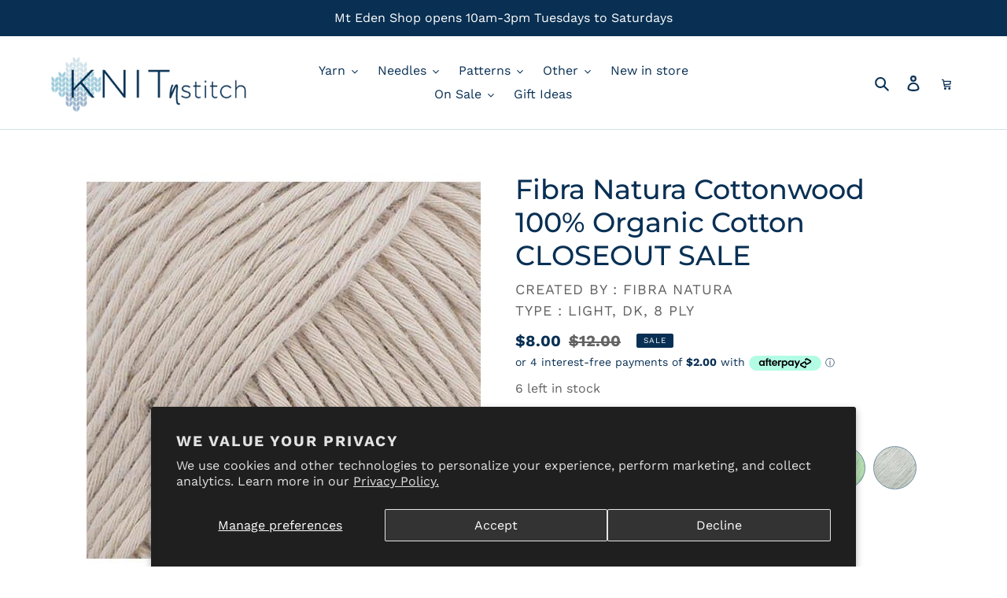

--- FILE ---
content_type: text/html; charset=utf-8
request_url: https://knitnstitch.co.nz/products/fibra-natura-cottonwood
body_size: 34682
content:
<!doctype html>
<html class="no-js" lang="en">
<head>
    
    
  <meta charset="utf-8">
  <meta http-equiv="X-UA-Compatible" content="IE=edge,chrome=1">
  <meta name="viewport" content="width=device-width,initial-scale=1">
  <meta name="theme-color" content="#093054">
  <link rel="canonical" href="https://knitnstitch.co.nz/products/fibra-natura-cottonwood"><link rel="shortcut icon" href="//knitnstitch.co.nz/cdn/shop/files/Knit-n-Stitch-ICON-500px_32x32.png?v=1622245635" type="image/png"><title>Fibra Natura Cottonwood 100% Organic Cotton DK CLOSEOUT at Knitnstitch</title><meta name="description" content="SALE of quality Fibra Natura Cottonwood 100% Organic Cotton DK / 8ply weight yarn. Buy at Knitnstitch woolshop on Dominion Road in Mt Eden, Central Auckland."><!-- /snippets/social-meta-tags.liquid -->




<meta property="og:site_name" content="Knitnstitch">
<meta property="og:url" content="https://knitnstitch.co.nz/products/fibra-natura-cottonwood">
<meta property="og:title" content="Fibra Natura Cottonwood 100% Organic Cotton CLOSEOUT SALE">
<meta property="og:type" content="product">
<meta property="og:description" content="SALE of quality Fibra Natura Cottonwood 100% Organic Cotton DK / 8ply weight yarn. Buy at Knitnstitch woolshop on Dominion Road in Mt Eden, Central Auckland.">

  <meta property="og:price:amount" content="8.00">
  <meta property="og:price:currency" content="NZD">

<meta property="og:image" content="http://knitnstitch.co.nz/cdn/shop/products/Fibra-Natura-Cottonwood-100-Organic-Cotton-CLOSEOUT-SALE_1200x1200.jpg?v=1764763583"><meta property="og:image" content="http://knitnstitch.co.nz/cdn/shop/files/Fibra-Natura-Cottonwood-100-Organic-Cotton-CLOSEOUT-SALE-102-Beige-2_1200x1200.jpg?v=1765454626"><meta property="og:image" content="http://knitnstitch.co.nz/cdn/shop/files/Fibra-Natura-Cottonwood-100-Organic-Cotton-CLOSEOUT-SALE-107-Coral-3_1200x1200.jpg?v=1765454627">
<meta property="og:image:secure_url" content="https://knitnstitch.co.nz/cdn/shop/products/Fibra-Natura-Cottonwood-100-Organic-Cotton-CLOSEOUT-SALE_1200x1200.jpg?v=1764763583"><meta property="og:image:secure_url" content="https://knitnstitch.co.nz/cdn/shop/files/Fibra-Natura-Cottonwood-100-Organic-Cotton-CLOSEOUT-SALE-102-Beige-2_1200x1200.jpg?v=1765454626"><meta property="og:image:secure_url" content="https://knitnstitch.co.nz/cdn/shop/files/Fibra-Natura-Cottonwood-100-Organic-Cotton-CLOSEOUT-SALE-107-Coral-3_1200x1200.jpg?v=1765454627">


<meta name="twitter:card" content="summary_large_image">
<meta name="twitter:title" content="Fibra Natura Cottonwood 100% Organic Cotton CLOSEOUT SALE">
<meta name="twitter:description" content="SALE of quality Fibra Natura Cottonwood 100% Organic Cotton DK / 8ply weight yarn. Buy at Knitnstitch woolshop on Dominion Road in Mt Eden, Central Auckland.">


  <link href="//knitnstitch.co.nz/cdn/shop/t/104/assets/theme.scss.css?v=96361939130808022011763539483" rel="stylesheet" type="text/css" media="all" />

  <script>
    var theme = {
      breakpoints: {
        medium: 750,
        large: 990,
        widescreen: 1400
      },
      strings: {
        addToCart: "Add to cart",
        soldOut: "Sold out",
        unavailable: "Unavailable",
        regularPrice: "Regular price",
        salePrice: "Sale price",
        sale: "Sale",
        fromLowestPrice: "from [price]",
        vendor: "Created by :",
        showMore: "Show More",
        showLess: "Show Less",
        searchFor: "Search for",
        addressError: "Error looking up that address",
        addressNoResults: "No results for that address",
        addressQueryLimit: "You have exceeded the Google API usage limit. Consider upgrading to a \u003ca href=\"https:\/\/developers.google.com\/maps\/premium\/usage-limits\"\u003ePremium Plan\u003c\/a\u003e.",
        authError: "There was a problem authenticating your Google Maps account.",
        newWindow: "Opens in a new window.",
        external: "Opens external website.",
        newWindowExternal: "Opens external website in a new window.",
        removeLabel: "Remove [product]",
        update: "Update",
        quantity: "Quantity",
        discountedTotal: "Discounted total",
        regularTotal: "Regular total",
        priceColumn: "See Price column for discount details.",
        quantityMinimumMessage: "Quantity must be 1 or more",
        cartError: "There was an error while updating your cart. Please try again.",
        removedItemMessage: "Removed \u003cspan class=\"cart__removed-product-details\"\u003e([quantity]) [link]\u003c\/span\u003e from your cart.",
        unitPrice: "Unit price",
        unitPriceSeparator: "per",
        oneCartCount: "1 item",
        otherCartCount: "[count] items",
        quantityLabel: "Quantity: [count]",
        products: "Products",
        loading: "Loading",
        number_of_results: "[result_number] of [results_count]",
        number_of_results_found: "[results_count] results found",
        one_result_found: "1 result found"
      },
      moneyFormat: "${{amount}}",
      moneyFormatWithCurrency: "${{amount}} NZD",
      settings: {
        predictiveSearchEnabled: true,
        predictiveSearchShowPrice: true,
        predictiveSearchShowVendor: false
      }
    }

    document.documentElement.className = document.documentElement.className.replace('no-js', 'js');
  </script><script src="//knitnstitch.co.nz/cdn/shop/t/104/assets/lazysizes.js?v=94224023136283657951763539263" async="async"></script>
  <script src="//knitnstitch.co.nz/cdn/shop/t/104/assets/vendor.js?v=85833464202832145531763539263" defer="defer"></script>
  <script src="//knitnstitch.co.nz/cdn/shop/t/104/assets/theme.js?v=82846518062677297561763539263" defer="defer"></script>
  <script src="https://cdnjs.cloudflare.com/ajax/libs/jquery/3.2.1/jquery.min.js"></script>

  <script>window.performance && window.performance.mark && window.performance.mark('shopify.content_for_header.start');</script><meta name="google-site-verification" content="I3NDePq_u4mLj-4053Q_VUHwzsjVWAYSY2WhMKIYfzk">
<meta id="shopify-digital-wallet" name="shopify-digital-wallet" content="/18945097/digital_wallets/dialog">
<meta name="shopify-checkout-api-token" content="2e2d35ded1d8c0697592b5aa92c38596">
<link rel="alternate" type="application/json+oembed" href="https://knitnstitch.co.nz/products/fibra-natura-cottonwood.oembed">
<script async="async" src="/checkouts/internal/preloads.js?locale=en-NZ"></script>
<link rel="preconnect" href="https://shop.app" crossorigin="anonymous">
<script async="async" src="https://shop.app/checkouts/internal/preloads.js?locale=en-NZ&shop_id=18945097" crossorigin="anonymous"></script>
<script id="apple-pay-shop-capabilities" type="application/json">{"shopId":18945097,"countryCode":"NZ","currencyCode":"NZD","merchantCapabilities":["supports3DS"],"merchantId":"gid:\/\/shopify\/Shop\/18945097","merchantName":"Knitnstitch","requiredBillingContactFields":["postalAddress","email"],"requiredShippingContactFields":["postalAddress","email"],"shippingType":"shipping","supportedNetworks":["visa","masterCard"],"total":{"type":"pending","label":"Knitnstitch","amount":"1.00"},"shopifyPaymentsEnabled":true,"supportsSubscriptions":true}</script>
<script id="shopify-features" type="application/json">{"accessToken":"2e2d35ded1d8c0697592b5aa92c38596","betas":["rich-media-storefront-analytics"],"domain":"knitnstitch.co.nz","predictiveSearch":true,"shopId":18945097,"locale":"en"}</script>
<script>var Shopify = Shopify || {};
Shopify.shop = "knitnstitch-test.myshopify.com";
Shopify.locale = "en";
Shopify.currency = {"active":"NZD","rate":"1.0"};
Shopify.country = "NZ";
Shopify.theme = {"name":"2025-111-19 KNS Debut Black Friday","id":182765748542,"schema_name":"Debut","schema_version":"16.5.1","theme_store_id":796,"role":"main"};
Shopify.theme.handle = "null";
Shopify.theme.style = {"id":null,"handle":null};
Shopify.cdnHost = "knitnstitch.co.nz/cdn";
Shopify.routes = Shopify.routes || {};
Shopify.routes.root = "/";</script>
<script type="module">!function(o){(o.Shopify=o.Shopify||{}).modules=!0}(window);</script>
<script>!function(o){function n(){var o=[];function n(){o.push(Array.prototype.slice.apply(arguments))}return n.q=o,n}var t=o.Shopify=o.Shopify||{};t.loadFeatures=n(),t.autoloadFeatures=n()}(window);</script>
<script>
  window.ShopifyPay = window.ShopifyPay || {};
  window.ShopifyPay.apiHost = "shop.app\/pay";
  window.ShopifyPay.redirectState = null;
</script>
<script id="shop-js-analytics" type="application/json">{"pageType":"product"}</script>
<script defer="defer" async type="module" src="//knitnstitch.co.nz/cdn/shopifycloud/shop-js/modules/v2/client.init-shop-cart-sync_BT-GjEfc.en.esm.js"></script>
<script defer="defer" async type="module" src="//knitnstitch.co.nz/cdn/shopifycloud/shop-js/modules/v2/chunk.common_D58fp_Oc.esm.js"></script>
<script defer="defer" async type="module" src="//knitnstitch.co.nz/cdn/shopifycloud/shop-js/modules/v2/chunk.modal_xMitdFEc.esm.js"></script>
<script type="module">
  await import("//knitnstitch.co.nz/cdn/shopifycloud/shop-js/modules/v2/client.init-shop-cart-sync_BT-GjEfc.en.esm.js");
await import("//knitnstitch.co.nz/cdn/shopifycloud/shop-js/modules/v2/chunk.common_D58fp_Oc.esm.js");
await import("//knitnstitch.co.nz/cdn/shopifycloud/shop-js/modules/v2/chunk.modal_xMitdFEc.esm.js");

  window.Shopify.SignInWithShop?.initShopCartSync?.({"fedCMEnabled":true,"windoidEnabled":true});

</script>
<script>
  window.Shopify = window.Shopify || {};
  if (!window.Shopify.featureAssets) window.Shopify.featureAssets = {};
  window.Shopify.featureAssets['shop-js'] = {"shop-cart-sync":["modules/v2/client.shop-cart-sync_DZOKe7Ll.en.esm.js","modules/v2/chunk.common_D58fp_Oc.esm.js","modules/v2/chunk.modal_xMitdFEc.esm.js"],"init-fed-cm":["modules/v2/client.init-fed-cm_B6oLuCjv.en.esm.js","modules/v2/chunk.common_D58fp_Oc.esm.js","modules/v2/chunk.modal_xMitdFEc.esm.js"],"shop-cash-offers":["modules/v2/client.shop-cash-offers_D2sdYoxE.en.esm.js","modules/v2/chunk.common_D58fp_Oc.esm.js","modules/v2/chunk.modal_xMitdFEc.esm.js"],"shop-login-button":["modules/v2/client.shop-login-button_QeVjl5Y3.en.esm.js","modules/v2/chunk.common_D58fp_Oc.esm.js","modules/v2/chunk.modal_xMitdFEc.esm.js"],"pay-button":["modules/v2/client.pay-button_DXTOsIq6.en.esm.js","modules/v2/chunk.common_D58fp_Oc.esm.js","modules/v2/chunk.modal_xMitdFEc.esm.js"],"shop-button":["modules/v2/client.shop-button_DQZHx9pm.en.esm.js","modules/v2/chunk.common_D58fp_Oc.esm.js","modules/v2/chunk.modal_xMitdFEc.esm.js"],"avatar":["modules/v2/client.avatar_BTnouDA3.en.esm.js"],"init-windoid":["modules/v2/client.init-windoid_CR1B-cfM.en.esm.js","modules/v2/chunk.common_D58fp_Oc.esm.js","modules/v2/chunk.modal_xMitdFEc.esm.js"],"init-shop-for-new-customer-accounts":["modules/v2/client.init-shop-for-new-customer-accounts_C_vY_xzh.en.esm.js","modules/v2/client.shop-login-button_QeVjl5Y3.en.esm.js","modules/v2/chunk.common_D58fp_Oc.esm.js","modules/v2/chunk.modal_xMitdFEc.esm.js"],"init-shop-email-lookup-coordinator":["modules/v2/client.init-shop-email-lookup-coordinator_BI7n9ZSv.en.esm.js","modules/v2/chunk.common_D58fp_Oc.esm.js","modules/v2/chunk.modal_xMitdFEc.esm.js"],"init-shop-cart-sync":["modules/v2/client.init-shop-cart-sync_BT-GjEfc.en.esm.js","modules/v2/chunk.common_D58fp_Oc.esm.js","modules/v2/chunk.modal_xMitdFEc.esm.js"],"shop-toast-manager":["modules/v2/client.shop-toast-manager_DiYdP3xc.en.esm.js","modules/v2/chunk.common_D58fp_Oc.esm.js","modules/v2/chunk.modal_xMitdFEc.esm.js"],"init-customer-accounts":["modules/v2/client.init-customer-accounts_D9ZNqS-Q.en.esm.js","modules/v2/client.shop-login-button_QeVjl5Y3.en.esm.js","modules/v2/chunk.common_D58fp_Oc.esm.js","modules/v2/chunk.modal_xMitdFEc.esm.js"],"init-customer-accounts-sign-up":["modules/v2/client.init-customer-accounts-sign-up_iGw4briv.en.esm.js","modules/v2/client.shop-login-button_QeVjl5Y3.en.esm.js","modules/v2/chunk.common_D58fp_Oc.esm.js","modules/v2/chunk.modal_xMitdFEc.esm.js"],"shop-follow-button":["modules/v2/client.shop-follow-button_CqMgW2wH.en.esm.js","modules/v2/chunk.common_D58fp_Oc.esm.js","modules/v2/chunk.modal_xMitdFEc.esm.js"],"checkout-modal":["modules/v2/client.checkout-modal_xHeaAweL.en.esm.js","modules/v2/chunk.common_D58fp_Oc.esm.js","modules/v2/chunk.modal_xMitdFEc.esm.js"],"shop-login":["modules/v2/client.shop-login_D91U-Q7h.en.esm.js","modules/v2/chunk.common_D58fp_Oc.esm.js","modules/v2/chunk.modal_xMitdFEc.esm.js"],"lead-capture":["modules/v2/client.lead-capture_BJmE1dJe.en.esm.js","modules/v2/chunk.common_D58fp_Oc.esm.js","modules/v2/chunk.modal_xMitdFEc.esm.js"],"payment-terms":["modules/v2/client.payment-terms_Ci9AEqFq.en.esm.js","modules/v2/chunk.common_D58fp_Oc.esm.js","modules/v2/chunk.modal_xMitdFEc.esm.js"]};
</script>
<script>(function() {
  var isLoaded = false;
  function asyncLoad() {
    if (isLoaded) return;
    isLoaded = true;
    var urls = ["https:\/\/shy.elfsight.com\/p\/platform.js?shop=knitnstitch-test.myshopify.com"];
    for (var i = 0; i < urls.length; i++) {
      var s = document.createElement('script');
      s.type = 'text/javascript';
      s.async = true;
      s.src = urls[i];
      var x = document.getElementsByTagName('script')[0];
      x.parentNode.insertBefore(s, x);
    }
  };
  if(window.attachEvent) {
    window.attachEvent('onload', asyncLoad);
  } else {
    window.addEventListener('load', asyncLoad, false);
  }
})();</script>
<script id="__st">var __st={"a":18945097,"offset":46800,"reqid":"fca9ba22-7ad4-406b-93d1-723a0bd75d46-1769083138","pageurl":"knitnstitch.co.nz\/products\/fibra-natura-cottonwood","u":"99bad525303f","p":"product","rtyp":"product","rid":3597724778601};</script>
<script>window.ShopifyPaypalV4VisibilityTracking = true;</script>
<script id="captcha-bootstrap">!function(){'use strict';const t='contact',e='account',n='new_comment',o=[[t,t],['blogs',n],['comments',n],[t,'customer']],c=[[e,'customer_login'],[e,'guest_login'],[e,'recover_customer_password'],[e,'create_customer']],r=t=>t.map((([t,e])=>`form[action*='/${t}']:not([data-nocaptcha='true']) input[name='form_type'][value='${e}']`)).join(','),a=t=>()=>t?[...document.querySelectorAll(t)].map((t=>t.form)):[];function s(){const t=[...o],e=r(t);return a(e)}const i='password',u='form_key',d=['recaptcha-v3-token','g-recaptcha-response','h-captcha-response',i],f=()=>{try{return window.sessionStorage}catch{return}},m='__shopify_v',_=t=>t.elements[u];function p(t,e,n=!1){try{const o=window.sessionStorage,c=JSON.parse(o.getItem(e)),{data:r}=function(t){const{data:e,action:n}=t;return t[m]||n?{data:e,action:n}:{data:t,action:n}}(c);for(const[e,n]of Object.entries(r))t.elements[e]&&(t.elements[e].value=n);n&&o.removeItem(e)}catch(o){console.error('form repopulation failed',{error:o})}}const l='form_type',E='cptcha';function T(t){t.dataset[E]=!0}const w=window,h=w.document,L='Shopify',v='ce_forms',y='captcha';let A=!1;((t,e)=>{const n=(g='f06e6c50-85a8-45c8-87d0-21a2b65856fe',I='https://cdn.shopify.com/shopifycloud/storefront-forms-hcaptcha/ce_storefront_forms_captcha_hcaptcha.v1.5.2.iife.js',D={infoText:'Protected by hCaptcha',privacyText:'Privacy',termsText:'Terms'},(t,e,n)=>{const o=w[L][v],c=o.bindForm;if(c)return c(t,g,e,D).then(n);var r;o.q.push([[t,g,e,D],n]),r=I,A||(h.body.append(Object.assign(h.createElement('script'),{id:'captcha-provider',async:!0,src:r})),A=!0)});var g,I,D;w[L]=w[L]||{},w[L][v]=w[L][v]||{},w[L][v].q=[],w[L][y]=w[L][y]||{},w[L][y].protect=function(t,e){n(t,void 0,e),T(t)},Object.freeze(w[L][y]),function(t,e,n,w,h,L){const[v,y,A,g]=function(t,e,n){const i=e?o:[],u=t?c:[],d=[...i,...u],f=r(d),m=r(i),_=r(d.filter((([t,e])=>n.includes(e))));return[a(f),a(m),a(_),s()]}(w,h,L),I=t=>{const e=t.target;return e instanceof HTMLFormElement?e:e&&e.form},D=t=>v().includes(t);t.addEventListener('submit',(t=>{const e=I(t);if(!e)return;const n=D(e)&&!e.dataset.hcaptchaBound&&!e.dataset.recaptchaBound,o=_(e),c=g().includes(e)&&(!o||!o.value);(n||c)&&t.preventDefault(),c&&!n&&(function(t){try{if(!f())return;!function(t){const e=f();if(!e)return;const n=_(t);if(!n)return;const o=n.value;o&&e.removeItem(o)}(t);const e=Array.from(Array(32),(()=>Math.random().toString(36)[2])).join('');!function(t,e){_(t)||t.append(Object.assign(document.createElement('input'),{type:'hidden',name:u})),t.elements[u].value=e}(t,e),function(t,e){const n=f();if(!n)return;const o=[...t.querySelectorAll(`input[type='${i}']`)].map((({name:t})=>t)),c=[...d,...o],r={};for(const[a,s]of new FormData(t).entries())c.includes(a)||(r[a]=s);n.setItem(e,JSON.stringify({[m]:1,action:t.action,data:r}))}(t,e)}catch(e){console.error('failed to persist form',e)}}(e),e.submit())}));const S=(t,e)=>{t&&!t.dataset[E]&&(n(t,e.some((e=>e===t))),T(t))};for(const o of['focusin','change'])t.addEventListener(o,(t=>{const e=I(t);D(e)&&S(e,y())}));const B=e.get('form_key'),M=e.get(l),P=B&&M;t.addEventListener('DOMContentLoaded',(()=>{const t=y();if(P)for(const e of t)e.elements[l].value===M&&p(e,B);[...new Set([...A(),...v().filter((t=>'true'===t.dataset.shopifyCaptcha))])].forEach((e=>S(e,t)))}))}(h,new URLSearchParams(w.location.search),n,t,e,['guest_login'])})(!0,!0)}();</script>
<script integrity="sha256-4kQ18oKyAcykRKYeNunJcIwy7WH5gtpwJnB7kiuLZ1E=" data-source-attribution="shopify.loadfeatures" defer="defer" src="//knitnstitch.co.nz/cdn/shopifycloud/storefront/assets/storefront/load_feature-a0a9edcb.js" crossorigin="anonymous"></script>
<script crossorigin="anonymous" defer="defer" src="//knitnstitch.co.nz/cdn/shopifycloud/storefront/assets/shopify_pay/storefront-65b4c6d7.js?v=20250812"></script>
<script data-source-attribution="shopify.dynamic_checkout.dynamic.init">var Shopify=Shopify||{};Shopify.PaymentButton=Shopify.PaymentButton||{isStorefrontPortableWallets:!0,init:function(){window.Shopify.PaymentButton.init=function(){};var t=document.createElement("script");t.src="https://knitnstitch.co.nz/cdn/shopifycloud/portable-wallets/latest/portable-wallets.en.js",t.type="module",document.head.appendChild(t)}};
</script>
<script data-source-attribution="shopify.dynamic_checkout.buyer_consent">
  function portableWalletsHideBuyerConsent(e){var t=document.getElementById("shopify-buyer-consent"),n=document.getElementById("shopify-subscription-policy-button");t&&n&&(t.classList.add("hidden"),t.setAttribute("aria-hidden","true"),n.removeEventListener("click",e))}function portableWalletsShowBuyerConsent(e){var t=document.getElementById("shopify-buyer-consent"),n=document.getElementById("shopify-subscription-policy-button");t&&n&&(t.classList.remove("hidden"),t.removeAttribute("aria-hidden"),n.addEventListener("click",e))}window.Shopify?.PaymentButton&&(window.Shopify.PaymentButton.hideBuyerConsent=portableWalletsHideBuyerConsent,window.Shopify.PaymentButton.showBuyerConsent=portableWalletsShowBuyerConsent);
</script>
<script data-source-attribution="shopify.dynamic_checkout.cart.bootstrap">document.addEventListener("DOMContentLoaded",(function(){function t(){return document.querySelector("shopify-accelerated-checkout-cart, shopify-accelerated-checkout")}if(t())Shopify.PaymentButton.init();else{new MutationObserver((function(e,n){t()&&(Shopify.PaymentButton.init(),n.disconnect())})).observe(document.body,{childList:!0,subtree:!0})}}));
</script>
<script id='scb4127' type='text/javascript' async='' src='https://knitnstitch.co.nz/cdn/shopifycloud/privacy-banner/storefront-banner.js'></script><link id="shopify-accelerated-checkout-styles" rel="stylesheet" media="screen" href="https://knitnstitch.co.nz/cdn/shopifycloud/portable-wallets/latest/accelerated-checkout-backwards-compat.css" crossorigin="anonymous">
<style id="shopify-accelerated-checkout-cart">
        #shopify-buyer-consent {
  margin-top: 1em;
  display: inline-block;
  width: 100%;
}

#shopify-buyer-consent.hidden {
  display: none;
}

#shopify-subscription-policy-button {
  background: none;
  border: none;
  padding: 0;
  text-decoration: underline;
  font-size: inherit;
  cursor: pointer;
}

#shopify-subscription-policy-button::before {
  box-shadow: none;
}

      </style>

<script>window.performance && window.performance.mark && window.performance.mark('shopify.content_for_header.end');</script>
<link href="https://monorail-edge.shopifysvc.com" rel="dns-prefetch">
<script>(function(){if ("sendBeacon" in navigator && "performance" in window) {try {var session_token_from_headers = performance.getEntriesByType('navigation')[0].serverTiming.find(x => x.name == '_s').description;} catch {var session_token_from_headers = undefined;}var session_cookie_matches = document.cookie.match(/_shopify_s=([^;]*)/);var session_token_from_cookie = session_cookie_matches && session_cookie_matches.length === 2 ? session_cookie_matches[1] : "";var session_token = session_token_from_headers || session_token_from_cookie || "";function handle_abandonment_event(e) {var entries = performance.getEntries().filter(function(entry) {return /monorail-edge.shopifysvc.com/.test(entry.name);});if (!window.abandonment_tracked && entries.length === 0) {window.abandonment_tracked = true;var currentMs = Date.now();var navigation_start = performance.timing.navigationStart;var payload = {shop_id: 18945097,url: window.location.href,navigation_start,duration: currentMs - navigation_start,session_token,page_type: "product"};window.navigator.sendBeacon("https://monorail-edge.shopifysvc.com/v1/produce", JSON.stringify({schema_id: "online_store_buyer_site_abandonment/1.1",payload: payload,metadata: {event_created_at_ms: currentMs,event_sent_at_ms: currentMs}}));}}window.addEventListener('pagehide', handle_abandonment_event);}}());</script>
<script id="web-pixels-manager-setup">(function e(e,d,r,n,o){if(void 0===o&&(o={}),!Boolean(null===(a=null===(i=window.Shopify)||void 0===i?void 0:i.analytics)||void 0===a?void 0:a.replayQueue)){var i,a;window.Shopify=window.Shopify||{};var t=window.Shopify;t.analytics=t.analytics||{};var s=t.analytics;s.replayQueue=[],s.publish=function(e,d,r){return s.replayQueue.push([e,d,r]),!0};try{self.performance.mark("wpm:start")}catch(e){}var l=function(){var e={modern:/Edge?\/(1{2}[4-9]|1[2-9]\d|[2-9]\d{2}|\d{4,})\.\d+(\.\d+|)|Firefox\/(1{2}[4-9]|1[2-9]\d|[2-9]\d{2}|\d{4,})\.\d+(\.\d+|)|Chrom(ium|e)\/(9{2}|\d{3,})\.\d+(\.\d+|)|(Maci|X1{2}).+ Version\/(15\.\d+|(1[6-9]|[2-9]\d|\d{3,})\.\d+)([,.]\d+|)( \(\w+\)|)( Mobile\/\w+|) Safari\/|Chrome.+OPR\/(9{2}|\d{3,})\.\d+\.\d+|(CPU[ +]OS|iPhone[ +]OS|CPU[ +]iPhone|CPU IPhone OS|CPU iPad OS)[ +]+(15[._]\d+|(1[6-9]|[2-9]\d|\d{3,})[._]\d+)([._]\d+|)|Android:?[ /-](13[3-9]|1[4-9]\d|[2-9]\d{2}|\d{4,})(\.\d+|)(\.\d+|)|Android.+Firefox\/(13[5-9]|1[4-9]\d|[2-9]\d{2}|\d{4,})\.\d+(\.\d+|)|Android.+Chrom(ium|e)\/(13[3-9]|1[4-9]\d|[2-9]\d{2}|\d{4,})\.\d+(\.\d+|)|SamsungBrowser\/([2-9]\d|\d{3,})\.\d+/,legacy:/Edge?\/(1[6-9]|[2-9]\d|\d{3,})\.\d+(\.\d+|)|Firefox\/(5[4-9]|[6-9]\d|\d{3,})\.\d+(\.\d+|)|Chrom(ium|e)\/(5[1-9]|[6-9]\d|\d{3,})\.\d+(\.\d+|)([\d.]+$|.*Safari\/(?![\d.]+ Edge\/[\d.]+$))|(Maci|X1{2}).+ Version\/(10\.\d+|(1[1-9]|[2-9]\d|\d{3,})\.\d+)([,.]\d+|)( \(\w+\)|)( Mobile\/\w+|) Safari\/|Chrome.+OPR\/(3[89]|[4-9]\d|\d{3,})\.\d+\.\d+|(CPU[ +]OS|iPhone[ +]OS|CPU[ +]iPhone|CPU IPhone OS|CPU iPad OS)[ +]+(10[._]\d+|(1[1-9]|[2-9]\d|\d{3,})[._]\d+)([._]\d+|)|Android:?[ /-](13[3-9]|1[4-9]\d|[2-9]\d{2}|\d{4,})(\.\d+|)(\.\d+|)|Mobile Safari.+OPR\/([89]\d|\d{3,})\.\d+\.\d+|Android.+Firefox\/(13[5-9]|1[4-9]\d|[2-9]\d{2}|\d{4,})\.\d+(\.\d+|)|Android.+Chrom(ium|e)\/(13[3-9]|1[4-9]\d|[2-9]\d{2}|\d{4,})\.\d+(\.\d+|)|Android.+(UC? ?Browser|UCWEB|U3)[ /]?(15\.([5-9]|\d{2,})|(1[6-9]|[2-9]\d|\d{3,})\.\d+)\.\d+|SamsungBrowser\/(5\.\d+|([6-9]|\d{2,})\.\d+)|Android.+MQ{2}Browser\/(14(\.(9|\d{2,})|)|(1[5-9]|[2-9]\d|\d{3,})(\.\d+|))(\.\d+|)|K[Aa][Ii]OS\/(3\.\d+|([4-9]|\d{2,})\.\d+)(\.\d+|)/},d=e.modern,r=e.legacy,n=navigator.userAgent;return n.match(d)?"modern":n.match(r)?"legacy":"unknown"}(),u="modern"===l?"modern":"legacy",c=(null!=n?n:{modern:"",legacy:""})[u],f=function(e){return[e.baseUrl,"/wpm","/b",e.hashVersion,"modern"===e.buildTarget?"m":"l",".js"].join("")}({baseUrl:d,hashVersion:r,buildTarget:u}),m=function(e){var d=e.version,r=e.bundleTarget,n=e.surface,o=e.pageUrl,i=e.monorailEndpoint;return{emit:function(e){var a=e.status,t=e.errorMsg,s=(new Date).getTime(),l=JSON.stringify({metadata:{event_sent_at_ms:s},events:[{schema_id:"web_pixels_manager_load/3.1",payload:{version:d,bundle_target:r,page_url:o,status:a,surface:n,error_msg:t},metadata:{event_created_at_ms:s}}]});if(!i)return console&&console.warn&&console.warn("[Web Pixels Manager] No Monorail endpoint provided, skipping logging."),!1;try{return self.navigator.sendBeacon.bind(self.navigator)(i,l)}catch(e){}var u=new XMLHttpRequest;try{return u.open("POST",i,!0),u.setRequestHeader("Content-Type","text/plain"),u.send(l),!0}catch(e){return console&&console.warn&&console.warn("[Web Pixels Manager] Got an unhandled error while logging to Monorail."),!1}}}}({version:r,bundleTarget:l,surface:e.surface,pageUrl:self.location.href,monorailEndpoint:e.monorailEndpoint});try{o.browserTarget=l,function(e){var d=e.src,r=e.async,n=void 0===r||r,o=e.onload,i=e.onerror,a=e.sri,t=e.scriptDataAttributes,s=void 0===t?{}:t,l=document.createElement("script"),u=document.querySelector("head"),c=document.querySelector("body");if(l.async=n,l.src=d,a&&(l.integrity=a,l.crossOrigin="anonymous"),s)for(var f in s)if(Object.prototype.hasOwnProperty.call(s,f))try{l.dataset[f]=s[f]}catch(e){}if(o&&l.addEventListener("load",o),i&&l.addEventListener("error",i),u)u.appendChild(l);else{if(!c)throw new Error("Did not find a head or body element to append the script");c.appendChild(l)}}({src:f,async:!0,onload:function(){if(!function(){var e,d;return Boolean(null===(d=null===(e=window.Shopify)||void 0===e?void 0:e.analytics)||void 0===d?void 0:d.initialized)}()){var d=window.webPixelsManager.init(e)||void 0;if(d){var r=window.Shopify.analytics;r.replayQueue.forEach((function(e){var r=e[0],n=e[1],o=e[2];d.publishCustomEvent(r,n,o)})),r.replayQueue=[],r.publish=d.publishCustomEvent,r.visitor=d.visitor,r.initialized=!0}}},onerror:function(){return m.emit({status:"failed",errorMsg:"".concat(f," has failed to load")})},sri:function(e){var d=/^sha384-[A-Za-z0-9+/=]+$/;return"string"==typeof e&&d.test(e)}(c)?c:"",scriptDataAttributes:o}),m.emit({status:"loading"})}catch(e){m.emit({status:"failed",errorMsg:(null==e?void 0:e.message)||"Unknown error"})}}})({shopId: 18945097,storefrontBaseUrl: "https://knitnstitch.co.nz",extensionsBaseUrl: "https://extensions.shopifycdn.com/cdn/shopifycloud/web-pixels-manager",monorailEndpoint: "https://monorail-edge.shopifysvc.com/unstable/produce_batch",surface: "storefront-renderer",enabledBetaFlags: ["2dca8a86"],webPixelsConfigList: [{"id":"866746686","configuration":"{\"config\":\"{\\\"pixel_id\\\":\\\"GT-NSLF3QR\\\",\\\"target_country\\\":\\\"NZ\\\",\\\"gtag_events\\\":[{\\\"type\\\":\\\"purchase\\\",\\\"action_label\\\":\\\"MC-WTBGHK42KS\\\"},{\\\"type\\\":\\\"page_view\\\",\\\"action_label\\\":\\\"MC-WTBGHK42KS\\\"},{\\\"type\\\":\\\"view_item\\\",\\\"action_label\\\":\\\"MC-WTBGHK42KS\\\"}],\\\"enable_monitoring_mode\\\":false}\"}","eventPayloadVersion":"v1","runtimeContext":"OPEN","scriptVersion":"b2a88bafab3e21179ed38636efcd8a93","type":"APP","apiClientId":1780363,"privacyPurposes":[],"dataSharingAdjustments":{"protectedCustomerApprovalScopes":["read_customer_address","read_customer_email","read_customer_name","read_customer_personal_data","read_customer_phone"]}},{"id":"143393086","eventPayloadVersion":"v1","runtimeContext":"LAX","scriptVersion":"1","type":"CUSTOM","privacyPurposes":["ANALYTICS"],"name":"Google Analytics tag (migrated)"},{"id":"shopify-app-pixel","configuration":"{}","eventPayloadVersion":"v1","runtimeContext":"STRICT","scriptVersion":"0450","apiClientId":"shopify-pixel","type":"APP","privacyPurposes":["ANALYTICS","MARKETING"]},{"id":"shopify-custom-pixel","eventPayloadVersion":"v1","runtimeContext":"LAX","scriptVersion":"0450","apiClientId":"shopify-pixel","type":"CUSTOM","privacyPurposes":["ANALYTICS","MARKETING"]}],isMerchantRequest: false,initData: {"shop":{"name":"Knitnstitch","paymentSettings":{"currencyCode":"NZD"},"myshopifyDomain":"knitnstitch-test.myshopify.com","countryCode":"NZ","storefrontUrl":"https:\/\/knitnstitch.co.nz"},"customer":null,"cart":null,"checkout":null,"productVariants":[{"price":{"amount":8.0,"currencyCode":"NZD"},"product":{"title":"Fibra Natura Cottonwood 100% Organic Cotton CLOSEOUT SALE","vendor":"Fibra Natura","id":"3597724778601","untranslatedTitle":"Fibra Natura Cottonwood 100% Organic Cotton CLOSEOUT SALE","url":"\/products\/fibra-natura-cottonwood","type":"Light, DK, 8 Ply"},"id":"32408271421545","image":{"src":"\/\/knitnstitch.co.nz\/cdn\/shop\/files\/Fibra-Natura-Cottonwood-100-Organic-Cotton-CLOSEOUT-SALE-102-Beige-2.jpg?v=1765454626"},"sku":"41102-B19249","title":"102 Beige","untranslatedTitle":"102 Beige"},{"price":{"amount":8.0,"currencyCode":"NZD"},"product":{"title":"Fibra Natura Cottonwood 100% Organic Cotton CLOSEOUT SALE","vendor":"Fibra Natura","id":"3597724778601","untranslatedTitle":"Fibra Natura Cottonwood 100% Organic Cotton CLOSEOUT SALE","url":"\/products\/fibra-natura-cottonwood","type":"Light, DK, 8 Ply"},"id":"40280305533033","image":{"src":"\/\/knitnstitch.co.nz\/cdn\/shop\/files\/Fibra-Natura-Cottonwood-100-Organic-Cotton-CLOSEOUT-SALE-107-Coral-3.jpg?v=1765454627"},"sku":"41107-B1623","title":"107 Coral","untranslatedTitle":"107 Coral"},{"price":{"amount":8.0,"currencyCode":"NZD"},"product":{"title":"Fibra Natura Cottonwood 100% Organic Cotton CLOSEOUT SALE","vendor":"Fibra Natura","id":"3597724778601","untranslatedTitle":"Fibra Natura Cottonwood 100% Organic Cotton CLOSEOUT SALE","url":"\/products\/fibra-natura-cottonwood","type":"Light, DK, 8 Ply"},"id":"39660646596713","image":{"src":"\/\/knitnstitch.co.nz\/cdn\/shop\/files\/Fibra-Natura-Cottonwood-100-Organic-Cotton-CLOSEOUT-SALE-127-Pale-Blue-4.jpg?v=1766059467"},"sku":"41127-B3214","title":"127 Pale Blue","untranslatedTitle":"127 Pale Blue"},{"price":{"amount":8.0,"currencyCode":"NZD"},"product":{"title":"Fibra Natura Cottonwood 100% Organic Cotton CLOSEOUT SALE","vendor":"Fibra Natura","id":"3597724778601","untranslatedTitle":"Fibra Natura Cottonwood 100% Organic Cotton CLOSEOUT SALE","url":"\/products\/fibra-natura-cottonwood","type":"Light, DK, 8 Ply"},"id":"33091570597993","image":{"src":"\/\/knitnstitch.co.nz\/cdn\/shop\/files\/Fibra-Natura-Cottonwood-100-Organic-Cotton-CLOSEOUT-SALE-138-Peach-5.jpg?v=1766059469"},"sku":"41138-B15134","title":"138 Peach","untranslatedTitle":"138 Peach"},{"price":{"amount":8.0,"currencyCode":"NZD"},"product":{"title":"Fibra Natura Cottonwood 100% Organic Cotton CLOSEOUT SALE","vendor":"Fibra Natura","id":"3597724778601","untranslatedTitle":"Fibra Natura Cottonwood 100% Organic Cotton CLOSEOUT SALE","url":"\/products\/fibra-natura-cottonwood","type":"Light, DK, 8 Ply"},"id":"32905451307113","image":{"src":"\/\/knitnstitch.co.nz\/cdn\/shop\/files\/Fibra-Natura-Cottonwood-100-Organic-Cotton-CLOSEOUT-SALE-139-Strawberry-6.jpg?v=1766059470"},"sku":"41139-B1074","title":"139 Strawberry","untranslatedTitle":"139 Strawberry"},{"price":{"amount":8.0,"currencyCode":"NZD"},"product":{"title":"Fibra Natura Cottonwood 100% Organic Cotton CLOSEOUT SALE","vendor":"Fibra Natura","id":"3597724778601","untranslatedTitle":"Fibra Natura Cottonwood 100% Organic Cotton CLOSEOUT SALE","url":"\/products\/fibra-natura-cottonwood","type":"Light, DK, 8 Ply"},"id":"32905448980585","image":{"src":"\/\/knitnstitch.co.nz\/cdn\/shop\/files\/Fibra-Natura-Cottonwood-100-Organic-Cotton-CLOSEOUT-SALE-140-Grape-7.jpg?v=1766059471"},"sku":"41140-B1075","title":"140 Grape","untranslatedTitle":"140 Grape"},{"price":{"amount":8.0,"currencyCode":"NZD"},"product":{"title":"Fibra Natura Cottonwood 100% Organic Cotton CLOSEOUT SALE","vendor":"Fibra Natura","id":"3597724778601","untranslatedTitle":"Fibra Natura Cottonwood 100% Organic Cotton CLOSEOUT SALE","url":"\/products\/fibra-natura-cottonwood","type":"Light, DK, 8 Ply"},"id":"39660647284841","image":{"src":"\/\/knitnstitch.co.nz\/cdn\/shop\/files\/Fibra-Natura-Cottonwood-100-Organic-Cotton-CLOSEOUT-SALE-142-Bright-Green-8.jpg?v=1766059473"},"sku":"41142-B14447","title":"142 Bright Green","untranslatedTitle":"142 Bright Green"},{"price":{"amount":8.0,"currencyCode":"NZD"},"product":{"title":"Fibra Natura Cottonwood 100% Organic Cotton CLOSEOUT SALE","vendor":"Fibra Natura","id":"3597724778601","untranslatedTitle":"Fibra Natura Cottonwood 100% Organic Cotton CLOSEOUT SALE","url":"\/products\/fibra-natura-cottonwood","type":"Light, DK, 8 Ply"},"id":"32292657102953","image":{"src":"\/\/knitnstitch.co.nz\/cdn\/shop\/files\/Fibra-Natura-Cottonwood-100-Organic-Cotton-CLOSEOUT-SALE-145-Sage-9.jpg?v=1766059474"},"sku":"41145-B14444","title":"145 Sage","untranslatedTitle":"145 Sage"},{"price":{"amount":8.0,"currencyCode":"NZD"},"product":{"title":"Fibra Natura Cottonwood 100% Organic Cotton CLOSEOUT SALE","vendor":"Fibra Natura","id":"3597724778601","untranslatedTitle":"Fibra Natura Cottonwood 100% Organic Cotton CLOSEOUT SALE","url":"\/products\/fibra-natura-cottonwood","type":"Light, DK, 8 Ply"},"id":"31312957997161","image":{"src":"\/\/knitnstitch.co.nz\/cdn\/shop\/files\/Fibra-Natura-Cottonwood-100-Organic-Cotton-CLOSEOUT-SALE-147-Blush-dyelot-1082-10.jpg?v=1766059476"},"sku":"41147-B1082","title":"147 Blush - dyelot 1082","untranslatedTitle":"147 Blush - dyelot 1082"},{"price":{"amount":8.0,"currencyCode":"NZD"},"product":{"title":"Fibra Natura Cottonwood 100% Organic Cotton CLOSEOUT SALE","vendor":"Fibra Natura","id":"3597724778601","untranslatedTitle":"Fibra Natura Cottonwood 100% Organic Cotton CLOSEOUT SALE","url":"\/products\/fibra-natura-cottonwood","type":"Light, DK, 8 Ply"},"id":"39820894175337","image":{"src":"\/\/knitnstitch.co.nz\/cdn\/shop\/files\/Fibra-Natura-Cottonwood-100-Organic-Cotton-CLOSEOUT-SALE-147-Blush-dyelot-1082-10.jpg?v=1766059476"},"sku":"41147-B3562","title":"147 Blush - dyelot 3562","untranslatedTitle":"147 Blush - dyelot 3562"}],"purchasingCompany":null},},"https://knitnstitch.co.nz/cdn","fcfee988w5aeb613cpc8e4bc33m6693e112",{"modern":"","legacy":""},{"shopId":"18945097","storefrontBaseUrl":"https:\/\/knitnstitch.co.nz","extensionBaseUrl":"https:\/\/extensions.shopifycdn.com\/cdn\/shopifycloud\/web-pixels-manager","surface":"storefront-renderer","enabledBetaFlags":"[\"2dca8a86\"]","isMerchantRequest":"false","hashVersion":"fcfee988w5aeb613cpc8e4bc33m6693e112","publish":"custom","events":"[[\"page_viewed\",{}],[\"product_viewed\",{\"productVariant\":{\"price\":{\"amount\":8.0,\"currencyCode\":\"NZD\"},\"product\":{\"title\":\"Fibra Natura Cottonwood 100% Organic Cotton CLOSEOUT SALE\",\"vendor\":\"Fibra Natura\",\"id\":\"3597724778601\",\"untranslatedTitle\":\"Fibra Natura Cottonwood 100% Organic Cotton CLOSEOUT SALE\",\"url\":\"\/products\/fibra-natura-cottonwood\",\"type\":\"Light, DK, 8 Ply\"},\"id\":\"32408271421545\",\"image\":{\"src\":\"\/\/knitnstitch.co.nz\/cdn\/shop\/files\/Fibra-Natura-Cottonwood-100-Organic-Cotton-CLOSEOUT-SALE-102-Beige-2.jpg?v=1765454626\"},\"sku\":\"41102-B19249\",\"title\":\"102 Beige\",\"untranslatedTitle\":\"102 Beige\"}}]]"});</script><script>
  window.ShopifyAnalytics = window.ShopifyAnalytics || {};
  window.ShopifyAnalytics.meta = window.ShopifyAnalytics.meta || {};
  window.ShopifyAnalytics.meta.currency = 'NZD';
  var meta = {"product":{"id":3597724778601,"gid":"gid:\/\/shopify\/Product\/3597724778601","vendor":"Fibra Natura","type":"Light, DK, 8 Ply","handle":"fibra-natura-cottonwood","variants":[{"id":32408271421545,"price":800,"name":"Fibra Natura Cottonwood 100% Organic Cotton CLOSEOUT SALE - 102 Beige","public_title":"102 Beige","sku":"41102-B19249"},{"id":40280305533033,"price":800,"name":"Fibra Natura Cottonwood 100% Organic Cotton CLOSEOUT SALE - 107 Coral","public_title":"107 Coral","sku":"41107-B1623"},{"id":39660646596713,"price":800,"name":"Fibra Natura Cottonwood 100% Organic Cotton CLOSEOUT SALE - 127 Pale Blue","public_title":"127 Pale Blue","sku":"41127-B3214"},{"id":33091570597993,"price":800,"name":"Fibra Natura Cottonwood 100% Organic Cotton CLOSEOUT SALE - 138 Peach","public_title":"138 Peach","sku":"41138-B15134"},{"id":32905451307113,"price":800,"name":"Fibra Natura Cottonwood 100% Organic Cotton CLOSEOUT SALE - 139 Strawberry","public_title":"139 Strawberry","sku":"41139-B1074"},{"id":32905448980585,"price":800,"name":"Fibra Natura Cottonwood 100% Organic Cotton CLOSEOUT SALE - 140 Grape","public_title":"140 Grape","sku":"41140-B1075"},{"id":39660647284841,"price":800,"name":"Fibra Natura Cottonwood 100% Organic Cotton CLOSEOUT SALE - 142 Bright Green","public_title":"142 Bright Green","sku":"41142-B14447"},{"id":32292657102953,"price":800,"name":"Fibra Natura Cottonwood 100% Organic Cotton CLOSEOUT SALE - 145 Sage","public_title":"145 Sage","sku":"41145-B14444"},{"id":31312957997161,"price":800,"name":"Fibra Natura Cottonwood 100% Organic Cotton CLOSEOUT SALE - 147 Blush - dyelot 1082","public_title":"147 Blush - dyelot 1082","sku":"41147-B1082"},{"id":39820894175337,"price":800,"name":"Fibra Natura Cottonwood 100% Organic Cotton CLOSEOUT SALE - 147 Blush - dyelot 3562","public_title":"147 Blush - dyelot 3562","sku":"41147-B3562"}],"remote":false},"page":{"pageType":"product","resourceType":"product","resourceId":3597724778601,"requestId":"fca9ba22-7ad4-406b-93d1-723a0bd75d46-1769083138"}};
  for (var attr in meta) {
    window.ShopifyAnalytics.meta[attr] = meta[attr];
  }
</script>
<script class="analytics">
  (function () {
    var customDocumentWrite = function(content) {
      var jquery = null;

      if (window.jQuery) {
        jquery = window.jQuery;
      } else if (window.Checkout && window.Checkout.$) {
        jquery = window.Checkout.$;
      }

      if (jquery) {
        jquery('body').append(content);
      }
    };

    var hasLoggedConversion = function(token) {
      if (token) {
        return document.cookie.indexOf('loggedConversion=' + token) !== -1;
      }
      return false;
    }

    var setCookieIfConversion = function(token) {
      if (token) {
        var twoMonthsFromNow = new Date(Date.now());
        twoMonthsFromNow.setMonth(twoMonthsFromNow.getMonth() + 2);

        document.cookie = 'loggedConversion=' + token + '; expires=' + twoMonthsFromNow;
      }
    }

    var trekkie = window.ShopifyAnalytics.lib = window.trekkie = window.trekkie || [];
    if (trekkie.integrations) {
      return;
    }
    trekkie.methods = [
      'identify',
      'page',
      'ready',
      'track',
      'trackForm',
      'trackLink'
    ];
    trekkie.factory = function(method) {
      return function() {
        var args = Array.prototype.slice.call(arguments);
        args.unshift(method);
        trekkie.push(args);
        return trekkie;
      };
    };
    for (var i = 0; i < trekkie.methods.length; i++) {
      var key = trekkie.methods[i];
      trekkie[key] = trekkie.factory(key);
    }
    trekkie.load = function(config) {
      trekkie.config = config || {};
      trekkie.config.initialDocumentCookie = document.cookie;
      var first = document.getElementsByTagName('script')[0];
      var script = document.createElement('script');
      script.type = 'text/javascript';
      script.onerror = function(e) {
        var scriptFallback = document.createElement('script');
        scriptFallback.type = 'text/javascript';
        scriptFallback.onerror = function(error) {
                var Monorail = {
      produce: function produce(monorailDomain, schemaId, payload) {
        var currentMs = new Date().getTime();
        var event = {
          schema_id: schemaId,
          payload: payload,
          metadata: {
            event_created_at_ms: currentMs,
            event_sent_at_ms: currentMs
          }
        };
        return Monorail.sendRequest("https://" + monorailDomain + "/v1/produce", JSON.stringify(event));
      },
      sendRequest: function sendRequest(endpointUrl, payload) {
        // Try the sendBeacon API
        if (window && window.navigator && typeof window.navigator.sendBeacon === 'function' && typeof window.Blob === 'function' && !Monorail.isIos12()) {
          var blobData = new window.Blob([payload], {
            type: 'text/plain'
          });

          if (window.navigator.sendBeacon(endpointUrl, blobData)) {
            return true;
          } // sendBeacon was not successful

        } // XHR beacon

        var xhr = new XMLHttpRequest();

        try {
          xhr.open('POST', endpointUrl);
          xhr.setRequestHeader('Content-Type', 'text/plain');
          xhr.send(payload);
        } catch (e) {
          console.log(e);
        }

        return false;
      },
      isIos12: function isIos12() {
        return window.navigator.userAgent.lastIndexOf('iPhone; CPU iPhone OS 12_') !== -1 || window.navigator.userAgent.lastIndexOf('iPad; CPU OS 12_') !== -1;
      }
    };
    Monorail.produce('monorail-edge.shopifysvc.com',
      'trekkie_storefront_load_errors/1.1',
      {shop_id: 18945097,
      theme_id: 182765748542,
      app_name: "storefront",
      context_url: window.location.href,
      source_url: "//knitnstitch.co.nz/cdn/s/trekkie.storefront.1bbfab421998800ff09850b62e84b8915387986d.min.js"});

        };
        scriptFallback.async = true;
        scriptFallback.src = '//knitnstitch.co.nz/cdn/s/trekkie.storefront.1bbfab421998800ff09850b62e84b8915387986d.min.js';
        first.parentNode.insertBefore(scriptFallback, first);
      };
      script.async = true;
      script.src = '//knitnstitch.co.nz/cdn/s/trekkie.storefront.1bbfab421998800ff09850b62e84b8915387986d.min.js';
      first.parentNode.insertBefore(script, first);
    };
    trekkie.load(
      {"Trekkie":{"appName":"storefront","development":false,"defaultAttributes":{"shopId":18945097,"isMerchantRequest":null,"themeId":182765748542,"themeCityHash":"5832649782363395364","contentLanguage":"en","currency":"NZD","eventMetadataId":"d17555f9-d46e-459c-98f0-8bd86ff4baae"},"isServerSideCookieWritingEnabled":true,"monorailRegion":"shop_domain","enabledBetaFlags":["65f19447"]},"Session Attribution":{},"S2S":{"facebookCapiEnabled":false,"source":"trekkie-storefront-renderer","apiClientId":580111}}
    );

    var loaded = false;
    trekkie.ready(function() {
      if (loaded) return;
      loaded = true;

      window.ShopifyAnalytics.lib = window.trekkie;

      var originalDocumentWrite = document.write;
      document.write = customDocumentWrite;
      try { window.ShopifyAnalytics.merchantGoogleAnalytics.call(this); } catch(error) {};
      document.write = originalDocumentWrite;

      window.ShopifyAnalytics.lib.page(null,{"pageType":"product","resourceType":"product","resourceId":3597724778601,"requestId":"fca9ba22-7ad4-406b-93d1-723a0bd75d46-1769083138","shopifyEmitted":true});

      var match = window.location.pathname.match(/checkouts\/(.+)\/(thank_you|post_purchase)/)
      var token = match? match[1]: undefined;
      if (!hasLoggedConversion(token)) {
        setCookieIfConversion(token);
        window.ShopifyAnalytics.lib.track("Viewed Product",{"currency":"NZD","variantId":32408271421545,"productId":3597724778601,"productGid":"gid:\/\/shopify\/Product\/3597724778601","name":"Fibra Natura Cottonwood 100% Organic Cotton CLOSEOUT SALE - 102 Beige","price":"8.00","sku":"41102-B19249","brand":"Fibra Natura","variant":"102 Beige","category":"Light, DK, 8 Ply","nonInteraction":true,"remote":false},undefined,undefined,{"shopifyEmitted":true});
      window.ShopifyAnalytics.lib.track("monorail:\/\/trekkie_storefront_viewed_product\/1.1",{"currency":"NZD","variantId":32408271421545,"productId":3597724778601,"productGid":"gid:\/\/shopify\/Product\/3597724778601","name":"Fibra Natura Cottonwood 100% Organic Cotton CLOSEOUT SALE - 102 Beige","price":"8.00","sku":"41102-B19249","brand":"Fibra Natura","variant":"102 Beige","category":"Light, DK, 8 Ply","nonInteraction":true,"remote":false,"referer":"https:\/\/knitnstitch.co.nz\/products\/fibra-natura-cottonwood"});
      }
    });


        var eventsListenerScript = document.createElement('script');
        eventsListenerScript.async = true;
        eventsListenerScript.src = "//knitnstitch.co.nz/cdn/shopifycloud/storefront/assets/shop_events_listener-3da45d37.js";
        document.getElementsByTagName('head')[0].appendChild(eventsListenerScript);

})();</script>
  <script>
  if (!window.ga || (window.ga && typeof window.ga !== 'function')) {
    window.ga = function ga() {
      (window.ga.q = window.ga.q || []).push(arguments);
      if (window.Shopify && window.Shopify.analytics && typeof window.Shopify.analytics.publish === 'function') {
        window.Shopify.analytics.publish("ga_stub_called", {}, {sendTo: "google_osp_migration"});
      }
      console.error("Shopify's Google Analytics stub called with:", Array.from(arguments), "\nSee https://help.shopify.com/manual/promoting-marketing/pixels/pixel-migration#google for more information.");
    };
    if (window.Shopify && window.Shopify.analytics && typeof window.Shopify.analytics.publish === 'function') {
      window.Shopify.analytics.publish("ga_stub_initialized", {}, {sendTo: "google_osp_migration"});
    }
  }
</script>
<script
  defer
  src="https://knitnstitch.co.nz/cdn/shopifycloud/perf-kit/shopify-perf-kit-3.0.4.min.js"
  data-application="storefront-renderer"
  data-shop-id="18945097"
  data-render-region="gcp-us-central1"
  data-page-type="product"
  data-theme-instance-id="182765748542"
  data-theme-name="Debut"
  data-theme-version="16.5.1"
  data-monorail-region="shop_domain"
  data-resource-timing-sampling-rate="10"
  data-shs="true"
  data-shs-beacon="true"
  data-shs-export-with-fetch="true"
  data-shs-logs-sample-rate="1"
  data-shs-beacon-endpoint="https://knitnstitch.co.nz/api/collect"
></script>
</head>

<body class="template-product">

  <a class="in-page-link visually-hidden skip-link" href="#MainContent">Skip to content</a><style data-shopify>

  .cart-popup {
    box-shadow: 1px 1px 10px 2px rgba(206, 226, 234, 0.5);
  }</style><div class="cart-popup-wrapper cart-popup-wrapper--hidden" role="dialog" aria-modal="true" aria-labelledby="CartPopupHeading" data-cart-popup-wrapper>
  <div class="cart-popup" data-cart-popup tabindex="-1">
    <div class="cart-popup__header">
      <h2 id="CartPopupHeading" class="cart-popup__heading">Just added to your cart</h2>
      <button class="cart-popup__close" aria-label="Close" data-cart-popup-close><svg aria-hidden="true" focusable="false" role="presentation" class="icon icon-close" viewBox="0 0 40 40"><path d="M23.868 20.015L39.117 4.78c1.11-1.108 1.11-2.77 0-3.877-1.109-1.108-2.773-1.108-3.882 0L19.986 16.137 4.737.904C3.628-.204 1.965-.204.856.904c-1.11 1.108-1.11 2.77 0 3.877l15.249 15.234L.855 35.248c-1.108 1.108-1.108 2.77 0 3.877.555.554 1.248.831 1.942.831s1.386-.277 1.94-.83l15.25-15.234 15.248 15.233c.555.554 1.248.831 1.941.831s1.387-.277 1.941-.83c1.11-1.109 1.11-2.77 0-3.878L23.868 20.015z" class="layer"/></svg></button>
    </div>
    <div class="cart-popup-item">
      <div class="cart-popup-item__image-wrapper hide" data-cart-popup-image-wrapper>
        <div class="cart-popup-item__image cart-popup-item__image--placeholder" data-cart-popup-image-placeholder>
          <div data-placeholder-size></div>
          <div class="placeholder-background placeholder-background--animation"></div>
        </div>
      </div>
      <div class="cart-popup-item__description">
        <div>
          <div class="cart-popup-item__title" data-cart-popup-title></div>
          <ul class="product-details" aria-label="Product details" data-cart-popup-product-details></ul>
        </div>
        <div class="cart-popup-item__quantity">
          <span class="visually-hidden" data-cart-popup-quantity-label></span>
          <span aria-hidden="true">Qty:</span>
          <span aria-hidden="true" data-cart-popup-quantity></span>
        </div>
      </div>
    </div>

    <a href="/cart" class="cart-popup__cta-link btn btn--secondary-accent">
      View cart (<span data-cart-popup-cart-quantity></span>)
    </a>

    <div class="cart-popup__dismiss">
      <button class="cart-popup__dismiss-button text-link text-link--accent" data-cart-popup-dismiss>
        Continue shopping
      </button>
    </div>
  </div>
</div>

<div id="shopify-section-header" class="shopify-section">
  <style>
    
      .site-header__logo-image {
        max-width: 270px;
      }
    

    
      .site-header__logo-image {
        margin: 0;
      }
    
  </style>


<div id="SearchDrawer" class="search-bar drawer drawer--top" role="dialog" aria-modal="true" aria-label="Search" data-predictive-search-drawer>
  <div class="search-bar__interior">
    <div class="search-form__container" data-search-form-container>
      <form class="search-form search-bar__form" action="/search" method="get" role="search">
        <div class="search-form__input-wrapper">
          <input
            type="text"
            name="q"
            placeholder="Search"
            role="combobox"
            aria-autocomplete="list"
            aria-owns="predictive-search-results"
            aria-expanded="false"
            aria-label="Search"
            aria-haspopup="listbox"
            class="search-form__input search-bar__input"
            data-predictive-search-drawer-input
          />
          <input type="hidden" name="options[prefix]" value="last" aria-hidden="true" />
          <div class="predictive-search-wrapper predictive-search-wrapper--drawer" data-predictive-search-mount="drawer"></div>
        </div>

        <button class="search-bar__submit search-form__submit"
          type="submit"
          data-search-form-submit>
          <svg aria-hidden="true" focusable="false" role="presentation" class="icon icon-search" viewBox="0 0 37 40"><path d="M35.6 36l-9.8-9.8c4.1-5.4 3.6-13.2-1.3-18.1-5.4-5.4-14.2-5.4-19.7 0-5.4 5.4-5.4 14.2 0 19.7 2.6 2.6 6.1 4.1 9.8 4.1 3 0 5.9-1 8.3-2.8l9.8 9.8c.4.4.9.6 1.4.6s1-.2 1.4-.6c.9-.9.9-2.1.1-2.9zm-20.9-8.2c-2.6 0-5.1-1-7-2.9-3.9-3.9-3.9-10.1 0-14C9.6 9 12.2 8 14.7 8s5.1 1 7 2.9c3.9 3.9 3.9 10.1 0 14-1.9 1.9-4.4 2.9-7 2.9z"/></svg>
          <span class="icon__fallback-text">Submit</span>
        </button>
      </form>

      <div class="search-bar__actions">
        <button type="button" class="btn--link search-bar__close js-drawer-close">
          <svg aria-hidden="true" focusable="false" role="presentation" class="icon icon-close" viewBox="0 0 40 40"><path d="M23.868 20.015L39.117 4.78c1.11-1.108 1.11-2.77 0-3.877-1.109-1.108-2.773-1.108-3.882 0L19.986 16.137 4.737.904C3.628-.204 1.965-.204.856.904c-1.11 1.108-1.11 2.77 0 3.877l15.249 15.234L.855 35.248c-1.108 1.108-1.108 2.77 0 3.877.555.554 1.248.831 1.942.831s1.386-.277 1.94-.83l15.25-15.234 15.248 15.233c.555.554 1.248.831 1.941.831s1.387-.277 1.941-.83c1.11-1.109 1.11-2.77 0-3.878L23.868 20.015z" class="layer"/></svg>
          <span class="icon__fallback-text">Close search</span>
        </button>
      </div>
    </div>
  </div>
</div>


<div data-section-id="header" data-section-type="header-section" data-header-section>
  
    
      <style>
        .announcement-bar {
          background-color: #093053;
        }

        .announcement-bar--link:hover {
          

          
            
            background-color: #105491;
          
        }

        .announcement-bar__message {
          color: #ffffff;
        }
      </style>

      
        <a href="/pages/about" class="announcement-bar announcement-bar--link">
      

        <p class="announcement-bar__message">Mt Eden Shop opens 10am-3pm Tuesdays to Saturdays</p>

      
        </a>
      

    
  

  <header class="site-header border-bottom logo--left" role="banner">
    <div class="grid grid--no-gutters grid--table site-header__mobile-nav">
      

      <div class="grid__item medium-up--one-quarter logo-align--left">
        
        
          <div class="h2 site-header__logo">
        
          
<a href="/" class="site-header__logo-image">
              
              <img class="lazyload js"
                   src="//knitnstitch.co.nz/cdn/shop/files/Knit-n-Stitch-Logo-COLOUR-LONG-500px_300x300.png?v=1621935199"
                   data-src="//knitnstitch.co.nz/cdn/shop/files/Knit-n-Stitch-Logo-COLOUR-LONG-500px_{width}x.png?v=1621935199"
                   data-widths="[180, 360, 540, 720, 900, 1080, 1296, 1512, 1728, 2048]"
                   data-aspectratio="3.0864197530864197"
                   data-sizes="auto"
                   alt="Knitnstitch"
                   style="max-width: 270px">
              <noscript>
                
                <img src="//knitnstitch.co.nz/cdn/shop/files/Knit-n-Stitch-Logo-COLOUR-LONG-500px_270x.png?v=1621935199"
                     srcset="//knitnstitch.co.nz/cdn/shop/files/Knit-n-Stitch-Logo-COLOUR-LONG-500px_270x.png?v=1621935199 1x, //knitnstitch.co.nz/cdn/shop/files/Knit-n-Stitch-Logo-COLOUR-LONG-500px_270x@2x.png?v=1621935199 2x"
                     alt="Knitnstitch"
                     style="max-width: 270px;">
              </noscript>
            </a>
          
        
          </div>
        
      </div>

      
        <nav class="grid__item medium-up--one-half small--hide" id="AccessibleNav" role="navigation">
          
<ul class="site-nav list--inline" id="SiteNav">
  



    
      <li class="site-nav--has-dropdown site-nav--has-centered-dropdown" data-has-dropdowns>
        <button class="site-nav__link site-nav__link--main site-nav__link--button" type="button" aria-expanded="false" aria-controls="SiteNavLabel-yarn">
          <span class="site-nav__label">Yarn</span><svg aria-hidden="true" focusable="false" role="presentation" class="icon icon-chevron-down" viewBox="0 0 9 9"><path d="M8.542 2.558a.625.625 0 0 1 0 .884l-3.6 3.6a.626.626 0 0 1-.884 0l-3.6-3.6a.625.625 0 1 1 .884-.884L4.5 5.716l3.158-3.158a.625.625 0 0 1 .884 0z" fill="#fff"/></svg>
        </button>

        <div class="site-nav__dropdown site-nav__dropdown--centered" id="SiteNavLabel-yarn">
          
            <div class="site-nav__childlist">
              <ul class="site-nav__childlist-grid">
                
                  
                    <li class="site-nav__childlist-item">
                      <a href="/"
                        class="site-nav__link site-nav__child-link site-nav__child-link--parent"
                        
                      >
                        <span class="site-nav__label">Most Popular</span>
                      </a>

                      
                        <ul>
                        
                          <li>
                            <a href="/collections/knitting-for-olive"
                            class="site-nav__link site-nav__child-link"
                            
                          >
                              <span class="site-nav__label">Knitting for Olive</span>
                            </a>
                          </li>
                        
                          <li>
                            <a href="/collections/wild-earth-yarns"
                            class="site-nav__link site-nav__child-link"
                            
                          >
                              <span class="site-nav__label">Wild Earth Yarns</span>
                            </a>
                          </li>
                        
                          <li>
                            <a href="/collections/holst-garn"
                            class="site-nav__link site-nav__child-link"
                            
                          >
                              <span class="site-nav__label">Holst Garn</span>
                            </a>
                          </li>
                        
                          <li>
                            <a href="/collections/zealana"
                            class="site-nav__link site-nav__child-link"
                            
                          >
                              <span class="site-nav__label">Zealana</span>
                            </a>
                          </li>
                        
                          <li>
                            <a href="/collections/amano-yarns"
                            class="site-nav__link site-nav__child-link"
                            
                          >
                              <span class="site-nav__label">Amano Yarns</span>
                            </a>
                          </li>
                        
                          <li>
                            <a href="/collections/malabrigo"
                            class="site-nav__link site-nav__child-link"
                            
                          >
                              <span class="site-nav__label">Malabrigo</span>
                            </a>
                          </li>
                        
                        </ul>
                      

                    </li>
                  
                    <li class="site-nav__childlist-item">
                      <a href="/"
                        class="site-nav__link site-nav__child-link site-nav__child-link--parent"
                        
                      >
                        <span class="site-nav__label">By Brand</span>
                      </a>

                      
                        <ul>
                        
                          <li>
                            <a href="/collections/alpaca-yarns"
                            class="site-nav__link site-nav__child-link"
                            
                          >
                              <span class="site-nav__label">Alpaca Yarns</span>
                            </a>
                          </li>
                        
                          <li>
                            <a href="/collections/amano-yarns"
                            class="site-nav__link site-nav__child-link"
                            
                          >
                              <span class="site-nav__label">Amano Yarns</span>
                            </a>
                          </li>
                        
                          <li>
                            <a href="/collections/ashford"
                            class="site-nav__link site-nav__child-link"
                            
                          >
                              <span class="site-nav__label">Ashford</span>
                            </a>
                          </li>
                        
                          <li>
                            <a href="/collections/bc-garn"
                            class="site-nav__link site-nav__child-link"
                            
                          >
                              <span class="site-nav__label">BC Garn</span>
                            </a>
                          </li>
                        
                          <li>
                            <a href="/collections/bellissimo"
                            class="site-nav__link site-nav__child-link"
                            
                          >
                              <span class="site-nav__label">Bellissimo</span>
                            </a>
                          </li>
                        
                          <li>
                            <a href="/collections/blue-sky-fibers"
                            class="site-nav__link site-nav__child-link"
                            
                          >
                              <span class="site-nav__label">Blue Sky Fibers</span>
                            </a>
                          </li>
                        
                          <li>
                            <a href="/collections/countrywide-yarns"
                            class="site-nav__link site-nav__child-link"
                            
                          >
                              <span class="site-nav__label">Countrywide Yarns</span>
                            </a>
                          </li>
                        
                          <li>
                            <a href="/collections/crucci"
                            class="site-nav__link site-nav__child-link"
                            
                          >
                              <span class="site-nav__label">Crucci</span>
                            </a>
                          </li>
                        
                          <li>
                            <a href="/collections/dmc"
                            class="site-nav__link site-nav__child-link"
                            
                          >
                              <span class="site-nav__label">DMC</span>
                            </a>
                          </li>
                        
                          <li>
                            <a href="/collections/fibra-natura"
                            class="site-nav__link site-nav__child-link"
                            
                          >
                              <span class="site-nav__label">Fibra Natura</span>
                            </a>
                          </li>
                        
                          <li>
                            <a href="/collections/fiddlesticks-knitting-yarn"
                            class="site-nav__link site-nav__child-link"
                            
                          >
                              <span class="site-nav__label">Fiddlesticks</span>
                            </a>
                          </li>
                        
                          <li>
                            <a href="/collections/filatura-di-crosa"
                            class="site-nav__link site-nav__child-link"
                            
                          >
                              <span class="site-nav__label">Filatura di Crosa</span>
                            </a>
                          </li>
                        
                          <li>
                            <a href="/collections/holst-garn"
                            class="site-nav__link site-nav__child-link"
                            
                          >
                              <span class="site-nav__label">Holst Garn</span>
                            </a>
                          </li>
                        
                          <li>
                            <a href="/collections/katia"
                            class="site-nav__link site-nav__child-link"
                            
                          >
                              <span class="site-nav__label">Katia</span>
                            </a>
                          </li>
                        
                          <li>
                            <a href="/collections/knitting-for-olive"
                            class="site-nav__link site-nav__child-link"
                            
                          >
                              <span class="site-nav__label">Knitting for Olive</span>
                            </a>
                          </li>
                        
                          <li>
                            <a href="https://knitnstitch.co.nz/search?q=lang+yarn&options%5Bprefix%5D=last"
                            class="site-nav__link site-nav__child-link"
                            
                          >
                              <span class="site-nav__label">Lang Yarns</span>
                            </a>
                          </li>
                        
                          <li>
                            <a href="/collections/malabrigo"
                            class="site-nav__link site-nav__child-link"
                            
                          >
                              <span class="site-nav__label">Malabrigo</span>
                            </a>
                          </li>
                        
                          <li>
                            <a href="/collections/manos-del-uruguay/hand-and-space-dyed"
                            class="site-nav__link site-nav__child-link"
                            
                          >
                              <span class="site-nav__label">Manos Del Uruguay</span>
                            </a>
                          </li>
                        
                          <li>
                            <a href="/collections/myak-tibetan-fibers/Yak"
                            class="site-nav__link site-nav__child-link"
                            
                          >
                              <span class="site-nav__label">mYak Tibetan Fibers</span>
                            </a>
                          </li>
                        
                          <li>
                            <a href="/collections/naturally"
                            class="site-nav__link site-nav__child-link"
                            
                          >
                              <span class="site-nav__label">Naturally Yarns</span>
                            </a>
                          </li>
                        
                          <li>
                            <a href="/collections/qing-fibre"
                            class="site-nav__link site-nav__child-link"
                            
                          >
                              <span class="site-nav__label">Qing Fibre</span>
                            </a>
                          </li>
                        
                          <li>
                            <a href="/collections/rosarios-4/Cotton"
                            class="site-nav__link site-nav__child-link"
                            
                          >
                              <span class="site-nav__label">Rosários 4</span>
                            </a>
                          </li>
                        
                          <li>
                            <a href="/collections/rowan-yarns"
                            class="site-nav__link site-nav__child-link"
                            
                          >
                              <span class="site-nav__label">Rowan Yarns</span>
                            </a>
                          </li>
                        
                          <li>
                            <a href="/collections/schoppel-wolle"
                            class="site-nav__link site-nav__child-link"
                            
                          >
                              <span class="site-nav__label">Schoppel Wolle</span>
                            </a>
                          </li>
                        
                          <li>
                            <a href="/collections/sesia"
                            class="site-nav__link site-nav__child-link"
                            
                          >
                              <span class="site-nav__label">Sesia</span>
                            </a>
                          </li>
                        
                          <li>
                            <a href="/collections/shibui-knits/Closeout"
                            class="site-nav__link site-nav__child-link"
                            
                          >
                              <span class="site-nav__label">Shibui Knits</span>
                            </a>
                          </li>
                        
                          <li>
                            <a href="https://knitnstitch.co.nz/products/snuggly-cashmere-merino-dk"
                            class="site-nav__link site-nav__child-link"
                            
                          >
                              <span class="site-nav__label">Sirdar</span>
                            </a>
                          </li>
                        
                          <li>
                            <a href="/collections/wild-earth-yarns"
                            class="site-nav__link site-nav__child-link"
                            
                          >
                              <span class="site-nav__label">Wild Earth Yarns</span>
                            </a>
                          </li>
                        
                          <li>
                            <a href="/collections/zealana"
                            class="site-nav__link site-nav__child-link"
                            
                          >
                              <span class="site-nav__label">Zealana</span>
                            </a>
                          </li>
                        
                        </ul>
                      

                    </li>
                  
                    <li class="site-nav__childlist-item">
                      <a href="/"
                        class="site-nav__link site-nav__child-link site-nav__child-link--parent"
                        
                      >
                        <span class="site-nav__label">By Weight</span>
                      </a>

                      
                        <ul>
                        
                          <li>
                            <a href="/pages/yarn-weight-table"
                            class="site-nav__link site-nav__child-link"
                            
                          >
                              <span class="site-nav__label">Guide</span>
                            </a>
                          </li>
                        
                          <li>
                            <a href="/collections/2-ply"
                            class="site-nav__link site-nav__child-link"
                            
                          >
                              <span class="site-nav__label">2Ply / Lace</span>
                            </a>
                          </li>
                        
                          <li>
                            <a href="/collections/sock-fingering-baby-3-ply-4-ply"
                            class="site-nav__link site-nav__child-link"
                            
                          >
                              <span class="site-nav__label">4Ply / Fingering</span>
                            </a>
                          </li>
                        
                          <li>
                            <a href="/collections/fine-sport-baby-5-ply-6-ply"
                            class="site-nav__link site-nav__child-link"
                            
                          >
                              <span class="site-nav__label">5Ply / Sport</span>
                            </a>
                          </li>
                        
                          <li>
                            <a href="/collections/3-light-dk-light-worsted"
                            class="site-nav__link site-nav__child-link"
                            
                          >
                              <span class="site-nav__label">8Ply / DK / Light Worsted</span>
                            </a>
                          </li>
                        
                          <li>
                            <a href="/collections/10-ply-worsted"
                            class="site-nav__link site-nav__child-link"
                            
                          >
                              <span class="site-nav__label">10Ply / Worsted / Aran</span>
                            </a>
                          </li>
                        
                          <li>
                            <a href="/collections/12-ply-chunky"
                            class="site-nav__link site-nav__child-link"
                            
                          >
                              <span class="site-nav__label">12Ply / Chunky</span>
                            </a>
                          </li>
                        
                          <li>
                            <a href="/collections/super-bulky"
                            class="site-nav__link site-nav__child-link"
                            
                          >
                              <span class="site-nav__label">14Ply+</span>
                            </a>
                          </li>
                        
                        </ul>
                      

                    </li>
                  
                    <li class="site-nav__childlist-item">
                      <a href="/"
                        class="site-nav__link site-nav__child-link site-nav__child-link--parent"
                        
                      >
                        <span class="site-nav__label">By Fibre</span>
                      </a>

                      
                        <ul>
                        
                          <li>
                            <a href="/collections/all/Alpaca"
                            class="site-nav__link site-nav__child-link"
                            
                          >
                              <span class="site-nav__label">Alpaca</span>
                            </a>
                          </li>
                        
                          <li>
                            <a href="/collections/all/Bamboo"
                            class="site-nav__link site-nav__child-link"
                            
                          >
                              <span class="site-nav__label">Bamboo</span>
                            </a>
                          </li>
                        
                          <li>
                            <a href="/collections/all/Cashmere"
                            class="site-nav__link site-nav__child-link"
                            
                          >
                              <span class="site-nav__label">Cashmere</span>
                            </a>
                          </li>
                        
                          <li>
                            <a href="/collections/all/Cotton"
                            class="site-nav__link site-nav__child-link"
                            
                          >
                              <span class="site-nav__label">Cotton</span>
                            </a>
                          </li>
                        
                          <li>
                            <a href="/collections/all/Linen"
                            class="site-nav__link site-nav__child-link"
                            
                          >
                              <span class="site-nav__label">Linen</span>
                            </a>
                          </li>
                        
                          <li>
                            <a href="/collections/llama"
                            class="site-nav__link site-nav__child-link"
                            
                          >
                              <span class="site-nav__label">Llama</span>
                            </a>
                          </li>
                        
                          <li>
                            <a href="/collections/all/Manmade"
                            class="site-nav__link site-nav__child-link"
                            
                          >
                              <span class="site-nav__label">Manmade</span>
                            </a>
                          </li>
                        
                          <li>
                            <a href="/collections/all/merino"
                            class="site-nav__link site-nav__child-link"
                            
                          >
                              <span class="site-nav__label">Merino</span>
                            </a>
                          </li>
                        
                          <li>
                            <a href="https://knitnstitch.co.nz/collections/all/metallic?sort_by=best-selling"
                            class="site-nav__link site-nav__child-link"
                            
                          >
                              <span class="site-nav__label">Metallic</span>
                            </a>
                          </li>
                        
                          <li>
                            <a href="/collections/all/Mohair"
                            class="site-nav__link site-nav__child-link"
                            
                          >
                              <span class="site-nav__label">Mohair</span>
                            </a>
                          </li>
                        
                          <li>
                            <a href="/collections/all/polwarth"
                            class="site-nav__link site-nav__child-link"
                            
                          >
                              <span class="site-nav__label">Polwarth</span>
                            </a>
                          </li>
                        
                          <li>
                            <a href="/collections/all/Possum"
                            class="site-nav__link site-nav__child-link"
                            
                          >
                              <span class="site-nav__label">Possum</span>
                            </a>
                          </li>
                        
                          <li>
                            <a href="/collections/all/silk"
                            class="site-nav__link site-nav__child-link"
                            
                          >
                              <span class="site-nav__label">Silk</span>
                            </a>
                          </li>
                        
                          <li>
                            <a href="https://knitnstitch.co.nz/search?q=viscose&options%5Bprefix%5D=last"
                            class="site-nav__link site-nav__child-link"
                            
                          >
                              <span class="site-nav__label">Viscose</span>
                            </a>
                          </li>
                        
                          <li>
                            <a href="/collections/all/Wool"
                            class="site-nav__link site-nav__child-link"
                            
                          >
                              <span class="site-nav__label">Wool</span>
                            </a>
                          </li>
                        
                          <li>
                            <a href="/collections/all/Yak"
                            class="site-nav__link site-nav__child-link"
                            
                          >
                              <span class="site-nav__label">Yak</span>
                            </a>
                          </li>
                        
                        </ul>
                      

                    </li>
                  
                
              </ul>
            </div>

          
        </div>
      </li>
    
  



    
      <li class="site-nav--has-dropdown site-nav--has-centered-dropdown" data-has-dropdowns>
        <button class="site-nav__link site-nav__link--main site-nav__link--button" type="button" aria-expanded="false" aria-controls="SiteNavLabel-needles">
          <span class="site-nav__label">Needles</span><svg aria-hidden="true" focusable="false" role="presentation" class="icon icon-chevron-down" viewBox="0 0 9 9"><path d="M8.542 2.558a.625.625 0 0 1 0 .884l-3.6 3.6a.626.626 0 0 1-.884 0l-3.6-3.6a.625.625 0 1 1 .884-.884L4.5 5.716l3.158-3.158a.625.625 0 0 1 .884 0z" fill="#fff"/></svg>
        </button>

        <div class="site-nav__dropdown site-nav__dropdown--centered" id="SiteNavLabel-needles">
          
            <div class="site-nav__childlist">
              <ul class="site-nav__childlist-grid">
                
                  
                    <li class="site-nav__childlist-item">
                      <a href="/"
                        class="site-nav__link site-nav__child-link site-nav__child-link--parent"
                        
                      >
                        <span class="site-nav__label">By Type</span>
                      </a>

                      
                        <ul>
                        
                          <li>
                            <a href="/collections/circulars"
                            class="site-nav__link site-nav__child-link"
                            
                          >
                              <span class="site-nav__label">Circulars</span>
                            </a>
                          </li>
                        
                          <li>
                            <a href="/collections/interchangeable-needles"
                            class="site-nav__link site-nav__child-link"
                            
                          >
                              <span class="site-nav__label">Interchangeables</span>
                            </a>
                          </li>
                        
                          <li>
                            <a href="/collections/double-pointed"
                            class="site-nav__link site-nav__child-link"
                            
                          >
                              <span class="site-nav__label">Double Pointed</span>
                            </a>
                          </li>
                        
                          <li>
                            <a href="/collections/cable-needles"
                            class="site-nav__link site-nav__child-link"
                            
                          >
                              <span class="site-nav__label">Cables</span>
                            </a>
                          </li>
                        
                          <li>
                            <a href="/collections/crochet-hooks"
                            class="site-nav__link site-nav__child-link"
                            
                          >
                              <span class="site-nav__label">Crochet Hooks</span>
                            </a>
                          </li>
                        
                          <li>
                            <a href="/collections/sewing-and-darning-needles"
                            class="site-nav__link site-nav__child-link"
                            
                          >
                              <span class="site-nav__label">Hand Stitching Needles</span>
                            </a>
                          </li>
                        
                          <li>
                            <a href="/collections/felting-needles"
                            class="site-nav__link site-nav__child-link"
                            
                          >
                              <span class="site-nav__label">Felting Needles</span>
                            </a>
                          </li>
                        
                        </ul>
                      

                    </li>
                  
                    <li class="site-nav__childlist-item">
                      <a href="/"
                        class="site-nav__link site-nav__child-link site-nav__child-link--parent"
                        
                      >
                        <span class="site-nav__label">By Brand</span>
                      </a>

                      
                        <ul>
                        
                          <li>
                            <a href="/collections/addi"
                            class="site-nav__link site-nav__child-link"
                            
                          >
                              <span class="site-nav__label">Addi</span>
                            </a>
                          </li>
                        
                          <li>
                            <a href="/collections/chiaogoo-products"
                            class="site-nav__link site-nav__child-link"
                            
                          >
                              <span class="site-nav__label">ChiaoGoo</span>
                            </a>
                          </li>
                        
                          <li>
                            <a href="/collections/clover"
                            class="site-nav__link site-nav__child-link"
                            
                          >
                              <span class="site-nav__label">Clover</span>
                            </a>
                          </li>
                        
                          <li>
                            <a href="/collections/cocoknits"
                            class="site-nav__link site-nav__child-link"
                            
                          >
                              <span class="site-nav__label">CocoKnits</span>
                            </a>
                          </li>
                        
                          <li>
                            <a href="/collections/dmc/embroidery-needles+sewing-and-darning-needles"
                            class="site-nav__link site-nav__child-link"
                            
                          >
                              <span class="site-nav__label">DMC</span>
                            </a>
                          </li>
                        
                          <li>
                            <a href="/collections/knitpro-products"
                            class="site-nav__link site-nav__child-link"
                            
                          >
                              <span class="site-nav__label">KnitPro</span>
                            </a>
                          </li>
                        
                          <li>
                            <a href="/collections/pony"
                            class="site-nav__link site-nav__child-link"
                            
                          >
                              <span class="site-nav__label">Pony</span>
                            </a>
                          </li>
                        
                          <li>
                            <a href="/collections/tulip"
                            class="site-nav__link site-nav__child-link"
                            
                          >
                              <span class="site-nav__label">Tulip</span>
                            </a>
                          </li>
                        
                        </ul>
                      

                    </li>
                  
                
              </ul>
            </div>

          
        </div>
      </li>
    
  



    
      <li class="site-nav--has-dropdown" data-has-dropdowns>
        <button class="site-nav__link site-nav__link--main site-nav__link--button" type="button" aria-expanded="false" aria-controls="SiteNavLabel-patterns">
          <span class="site-nav__label">Patterns</span><svg aria-hidden="true" focusable="false" role="presentation" class="icon icon-chevron-down" viewBox="0 0 9 9"><path d="M8.542 2.558a.625.625 0 0 1 0 .884l-3.6 3.6a.626.626 0 0 1-.884 0l-3.6-3.6a.625.625 0 1 1 .884-.884L4.5 5.716l3.158-3.158a.625.625 0 0 1 .884 0z" fill="#fff"/></svg>
        </button>

        <div class="site-nav__dropdown" id="SiteNavLabel-patterns">
          
            <ul>
              
                <li>
                  <a href="/collections/knitting-patterns"
                  class="site-nav__link site-nav__child-link"
                  
                >
                    <span class="site-nav__label">Knitting Patterns</span>
                  </a>
                </li>
              
                <li>
                  <a href="/collections/petiteknit"
                  class="site-nav__link site-nav__child-link"
                  
                >
                    <span class="site-nav__label">PetiteKnit Patterns</span>
                  </a>
                </li>
              
                <li>
                  <a href="/collections/books-and-magazines"
                  class="site-nav__link site-nav__child-link"
                  
                >
                    <span class="site-nav__label">Books and Magazines</span>
                  </a>
                </li>
              
                <li>
                  <a href="/collections/laine"
                  class="site-nav__link site-nav__child-link"
                  
                >
                    <span class="site-nav__label">Laine</span>
                  </a>
                </li>
              
                <li>
                  <a href="/collections/clearance-patterns"
                  class="site-nav__link site-nav__child-link site-nav__link--last"
                  
                >
                    <span class="site-nav__label">Clearance Patterns</span>
                  </a>
                </li>
              
            </ul>
          
        </div>
      </li>
    
  



    
      <li class="site-nav--has-dropdown" data-has-dropdowns>
        <button class="site-nav__link site-nav__link--main site-nav__link--button" type="button" aria-expanded="false" aria-controls="SiteNavLabel-other">
          <span class="site-nav__label">Other</span><svg aria-hidden="true" focusable="false" role="presentation" class="icon icon-chevron-down" viewBox="0 0 9 9"><path d="M8.542 2.558a.625.625 0 0 1 0 .884l-3.6 3.6a.626.626 0 0 1-.884 0l-3.6-3.6a.625.625 0 1 1 .884-.884L4.5 5.716l3.158-3.158a.625.625 0 0 1 .884 0z" fill="#fff"/></svg>
        </button>

        <div class="site-nav__dropdown" id="SiteNavLabel-other">
          
            <ul>
              
                <li>
                  <a href="/collections/knitting-tools-notions"
                  class="site-nav__link site-nav__child-link"
                  
                >
                    <span class="site-nav__label">Knitting tools &amp; Notions</span>
                  </a>
                </li>
              
                <li>
                  <a href="/collections/thread-and-maple"
                  class="site-nav__link site-nav__child-link"
                  
                >
                    <span class="site-nav__label">Thread &amp; Maple</span>
                  </a>
                </li>
              
                <li>
                  <a href="/collections/stitching-other-patterns"
                  class="site-nav__link site-nav__child-link"
                  
                >
                    <span class="site-nav__label">Embroidery &amp; Stitching</span>
                  </a>
                </li>
              
                <li>
                  <a href="/collections/thread"
                  class="site-nav__link site-nav__child-link"
                  
                >
                    <span class="site-nav__label">Thread for Embroidery, Weaving &amp; Sewing</span>
                  </a>
                </li>
              
                <li>
                  <a href="/collections/blocking-finishing-and-garment-care"
                  class="site-nav__link site-nav__child-link"
                  
                >
                    <span class="site-nav__label">Blocking, Finishing and Garment Care</span>
                  </a>
                </li>
              
                <li>
                  <a href="/collections/buttons"
                  class="site-nav__link site-nav__child-link"
                  
                >
                    <span class="site-nav__label">Buttons, Beads &amp; Closures</span>
                  </a>
                </li>
              
                <li>
                  <a href="/collections/yarn-holders-1"
                  class="site-nav__link site-nav__child-link"
                  
                >
                    <span class="site-nav__label">Yarn Holders and Winders</span>
                  </a>
                </li>
              
                <li>
                  <a href="/collections/organisers-bags"
                  class="site-nav__link site-nav__child-link"
                  
                >
                    <span class="site-nav__label">Organisers &amp; Bags</span>
                  </a>
                </li>
              
                <li>
                  <a href="https://knitnstitch.co.nz/collections/fibre-felting"
                  class="site-nav__link site-nav__child-link"
                  
                >
                    <span class="site-nav__label">Fibre &amp; Felting</span>
                  </a>
                </li>
              
                <li>
                  <a href="/collections/weaving-and-spinning"
                  class="site-nav__link site-nav__child-link"
                  
                >
                    <span class="site-nav__label">Weaving and Spinning</span>
                  </a>
                </li>
              
                <li>
                  <a href="https://knitnstitch.co.nz/collections/dyes-and-yarns-ready-for-dyeing"
                  class="site-nav__link site-nav__child-link"
                  
                >
                    <span class="site-nav__label">Dyes and Yarns for Dyeing</span>
                  </a>
                </li>
              
                <li>
                  <a href="/collections/yarn-bundles-and-kits"
                  class="site-nav__link site-nav__child-link site-nav__link--last"
                  
                >
                    <span class="site-nav__label">Kits &amp; Yarn Bundles</span>
                  </a>
                </li>
              
            </ul>
          
        </div>
      </li>
    
  



    
      <li >
        <a href="/collections/new"
          class="site-nav__link site-nav__link--main"
          
        >
          <span class="site-nav__label">New in store</span>
        </a>
      </li>
    
  



    
      <li class="site-nav--has-dropdown" data-has-dropdowns>
        <button class="site-nav__link site-nav__link--main site-nav__link--button" type="button" aria-expanded="false" aria-controls="SiteNavLabel-on-sale">
          <span class="site-nav__label">On Sale</span><svg aria-hidden="true" focusable="false" role="presentation" class="icon icon-chevron-down" viewBox="0 0 9 9"><path d="M8.542 2.558a.625.625 0 0 1 0 .884l-3.6 3.6a.626.626 0 0 1-.884 0l-3.6-3.6a.625.625 0 1 1 .884-.884L4.5 5.716l3.158-3.158a.625.625 0 0 1 .884 0z" fill="#fff"/></svg>
        </button>

        <div class="site-nav__dropdown" id="SiteNavLabel-on-sale">
          
            <ul>
              
                <li>
                  <a href="/collections/permanent-price-reductions"
                  class="site-nav__link site-nav__child-link"
                  
                >
                    <span class="site-nav__label">Deals</span>
                  </a>
                </li>
              
                <li>
                  <a href="/collections/on-special"
                  class="site-nav__link site-nav__child-link site-nav__link--last"
                  
                >
                    <span class="site-nav__label">Closeout Sale</span>
                  </a>
                </li>
              
            </ul>
          
        </div>
      </li>
    
  



    
      <li >
        <a href="/collections/gift-ideas"
          class="site-nav__link site-nav__link--main"
          
        >
          <span class="site-nav__label">Gift Ideas</span>
        </a>
      </li>
    
  
</ul>

        </nav>
      

      <div class="grid__item medium-up--one-quarter text-right site-header__icons site-header__icons--plus">
        <div class="site-header__icons-wrapper">

          <button type="button" class="btn--link site-header__icon site-header__search-toggle js-drawer-open-top">
            <svg aria-hidden="true" focusable="false" role="presentation" class="icon icon-search" viewBox="0 0 37 40"><path d="M35.6 36l-9.8-9.8c4.1-5.4 3.6-13.2-1.3-18.1-5.4-5.4-14.2-5.4-19.7 0-5.4 5.4-5.4 14.2 0 19.7 2.6 2.6 6.1 4.1 9.8 4.1 3 0 5.9-1 8.3-2.8l9.8 9.8c.4.4.9.6 1.4.6s1-.2 1.4-.6c.9-.9.9-2.1.1-2.9zm-20.9-8.2c-2.6 0-5.1-1-7-2.9-3.9-3.9-3.9-10.1 0-14C9.6 9 12.2 8 14.7 8s5.1 1 7 2.9c3.9 3.9 3.9 10.1 0 14-1.9 1.9-4.4 2.9-7 2.9z"/></svg>
            <span class="icon__fallback-text">Search</span>
          </button>

          
            
              <a href="/account/login" class="site-header__icon site-header__account">
                <svg aria-hidden="true" focusable="false" role="presentation" class="icon icon-login" viewBox="0 0 28.33 37.68"><path d="M14.17 14.9a7.45 7.45 0 1 0-7.5-7.45 7.46 7.46 0 0 0 7.5 7.45zm0-10.91a3.45 3.45 0 1 1-3.5 3.46A3.46 3.46 0 0 1 14.17 4zM14.17 16.47A14.18 14.18 0 0 0 0 30.68c0 1.41.66 4 5.11 5.66a27.17 27.17 0 0 0 9.06 1.34c6.54 0 14.17-1.84 14.17-7a14.18 14.18 0 0 0-14.17-14.21zm0 17.21c-6.3 0-10.17-1.77-10.17-3a10.17 10.17 0 1 1 20.33 0c.01 1.23-3.86 3-10.16 3z"/></svg>
                <span class="icon__fallback-text">Log in</span>
              </a>
            
          

          
            <a href="/cart" class="site-header__icon site-header__cart">
              <svg aria-hidden="true" focusable="false" role="presentation" class="icon icon-cart" viewBox="0 0 8503.9 14173.2"><path d="M8305.4 4978.4c-125.8-148.5-315.6-233.7-520.7-233.7H2071.9l-79.7-458.5c-65.7-394.4-407.3-973.4-1220.3-973.4H460.9C220.5 3312.8 0 3482.8 0 3793.3c0 356.2 236.5 450.5 460.9 450.5h310.9c153.8 0 310.9 133.1 336.2 284.8l837.2 5022.9c65.7 394.4 430.5 703.4 830.3 703.4H7784.7c138.3 0 360.5-135 360.5-460.5 0-307.9-222.1-460.5-360.5-460.5H3195.5c-279 0-351-94.8-396.2-334.8l-33.6-271.4 4541.7-434.1c388.3-33.8 742.7-361.4 806.7-745.9l336.2-2017.3c33.7-202.3-19.1-403.5-144.9-552H8305.4zM7462.4 5829.7c-10 58.6-224.7 1322.1-224.7 1322.1 -21.3 133.6-158.4 266-287.7 277.7L2595.1 7798.7l-363.2-2131.8 5068.9-8c47.2 0 106.9 17 131.9 47.7C7457.6 5737.4 7472.3 5771.1 7462.4 5829.7z"/><path d="M3182.5 10670.4c571.9 8.3 1028.8 478.6 1020.5 1050.5 -8.3 571.9-478.6 1028.8-1050.5 1020.5 -564.8-8.2-1018.9-467.5-1020.6-1032.4 1.6-573.6 467.9-1037.3 1041.5-1035.7 3 0 6.1 0 9.1 0.1V10670.4z"/><path d="M6933.5 10670.4c571.9 8.3 1028.8 478.6 1020.5 1050.5 -8.3 571.9-478.6 1028.8-1050.5 1020.5 -564.8-8.2-1018.9-467.5-1020.6-1032.4 1.6-573.6 467.9-1037.3 1041.5-1035.7 3 0 6.1 0 9.1 0.1V10670.4z"/></svg>

              <span class="icon__fallback-text">Cart</span>
              <div id="CartCount" class="site-header__cart-count hide" data-cart-count-bubble>
                <span data-cart-count>0</span>
                <span class="icon__fallback-text medium-up--hide">items</span>
              </div>
            </a>
          

          
            <button type="button" class="btn--link site-header__icon site-header__menu js-mobile-nav-toggle mobile-nav--open" aria-controls="MobileNav"  aria-expanded="false" aria-label="Menu">
              <svg aria-hidden="true" focusable="false" role="presentation" class="icon icon-hamburger" viewBox="0 0 37 40"><path d="M33.5 25h-30c-1.1 0-2-.9-2-2s.9-2 2-2h30c1.1 0 2 .9 2 2s-.9 2-2 2zm0-11.5h-30c-1.1 0-2-.9-2-2s.9-2 2-2h30c1.1 0 2 .9 2 2s-.9 2-2 2zm0 23h-30c-1.1 0-2-.9-2-2s.9-2 2-2h30c1.1 0 2 .9 2 2s-.9 2-2 2z"/></svg>
              <svg aria-hidden="true" focusable="false" role="presentation" class="icon icon-close" viewBox="0 0 40 40"><path d="M23.868 20.015L39.117 4.78c1.11-1.108 1.11-2.77 0-3.877-1.109-1.108-2.773-1.108-3.882 0L19.986 16.137 4.737.904C3.628-.204 1.965-.204.856.904c-1.11 1.108-1.11 2.77 0 3.877l15.249 15.234L.855 35.248c-1.108 1.108-1.108 2.77 0 3.877.555.554 1.248.831 1.942.831s1.386-.277 1.94-.83l15.25-15.234 15.248 15.233c.555.554 1.248.831 1.941.831s1.387-.277 1.941-.83c1.11-1.109 1.11-2.77 0-3.878L23.868 20.015z" class="layer"/></svg>
            </button>
          
        </div>

      </div>
    </div>

    <nav class="mobile-nav-wrapper medium-up--hide" role="navigation">
      <ul id="MobileNav" class="mobile-nav">
        
<li class="mobile-nav__item border-bottom">
            
              
              <button type="button" class="btn--link js-toggle-submenu mobile-nav__link" data-target="yarn-1" data-level="1" aria-expanded="false">
                <span class="mobile-nav__label">Yarn</span>
                <div class="mobile-nav__icon">
                  <svg aria-hidden="true" focusable="false" role="presentation" class="icon icon-chevron-right" viewBox="0 0 14 14"><path d="M3.871.604c.44-.439 1.152-.439 1.591 0l5.515 5.515s-.049-.049.003.004l.082.08c.439.44.44 1.153 0 1.592l-5.6 5.6a1.125 1.125 0 0 1-1.59-1.59L8.675 7 3.87 2.195a1.125 1.125 0 0 1 0-1.59z" fill="#fff"/></svg>
                </div>
              </button>
              <ul class="mobile-nav__dropdown" data-parent="yarn-1" data-level="2">
                <li class="visually-hidden" tabindex="-1" data-menu-title="2">Yarn Menu</li>
                <li class="mobile-nav__item border-bottom">
                  <div class="mobile-nav__table">
                    <div class="mobile-nav__table-cell mobile-nav__return">
                      <button class="btn--link js-toggle-submenu mobile-nav__return-btn" type="button" aria-expanded="true" aria-label="Yarn">
                        <svg aria-hidden="true" focusable="false" role="presentation" class="icon icon-chevron-left" viewBox="0 0 14 14"><path d="M10.129.604a1.125 1.125 0 0 0-1.591 0L3.023 6.12s.049-.049-.003.004l-.082.08c-.439.44-.44 1.153 0 1.592l5.6 5.6a1.125 1.125 0 0 0 1.59-1.59L5.325 7l4.805-4.805c.44-.439.44-1.151 0-1.59z" fill="#fff"/></svg>
                      </button>
                    </div>
                    <span class="mobile-nav__sublist-link mobile-nav__sublist-header mobile-nav__sublist-header--main-nav-parent">
                      <span class="mobile-nav__label">Yarn</span>
                    </span>
                  </div>
                </li>

                
                  <li class="mobile-nav__item border-bottom">
                    
                      
                      <button type="button" class="btn--link js-toggle-submenu mobile-nav__link mobile-nav__sublist-link" data-target="most-popular-1-1" aria-expanded="false">
                        <span class="mobile-nav__label">Most Popular</span>
                        <div class="mobile-nav__icon">
                          <svg aria-hidden="true" focusable="false" role="presentation" class="icon icon-chevron-right" viewBox="0 0 14 14"><path d="M3.871.604c.44-.439 1.152-.439 1.591 0l5.515 5.515s-.049-.049.003.004l.082.08c.439.44.44 1.153 0 1.592l-5.6 5.6a1.125 1.125 0 0 1-1.59-1.59L8.675 7 3.87 2.195a1.125 1.125 0 0 1 0-1.59z" fill="#fff"/></svg>
                        </div>
                      </button>
                      <ul class="mobile-nav__dropdown" data-parent="most-popular-1-1" data-level="3">
                        <li class="visually-hidden" tabindex="-1" data-menu-title="3">Most Popular Menu</li>
                        <li class="mobile-nav__item border-bottom">
                          <div class="mobile-nav__table">
                            <div class="mobile-nav__table-cell mobile-nav__return">
                              <button type="button" class="btn--link js-toggle-submenu mobile-nav__return-btn" data-target="yarn-1" aria-expanded="true" aria-label="Most Popular">
                                <svg aria-hidden="true" focusable="false" role="presentation" class="icon icon-chevron-left" viewBox="0 0 14 14"><path d="M10.129.604a1.125 1.125 0 0 0-1.591 0L3.023 6.12s.049-.049-.003.004l-.082.08c-.439.44-.44 1.153 0 1.592l5.6 5.6a1.125 1.125 0 0 0 1.59-1.59L5.325 7l4.805-4.805c.44-.439.44-1.151 0-1.59z" fill="#fff"/></svg>
                              </button>
                            </div>
                            <a href="/"
                              class="mobile-nav__sublist-link mobile-nav__sublist-header"
                              
                            >
                              <span class="mobile-nav__label">Most Popular</span>
                            </a>
                          </div>
                        </li>
                        
                          <li class="mobile-nav__item border-bottom">
                            <a href="/collections/knitting-for-olive"
                              class="mobile-nav__sublist-link"
                              
                            >
                              <span class="mobile-nav__label">Knitting for Olive</span>
                            </a>
                          </li>
                        
                          <li class="mobile-nav__item border-bottom">
                            <a href="/collections/wild-earth-yarns"
                              class="mobile-nav__sublist-link"
                              
                            >
                              <span class="mobile-nav__label">Wild Earth Yarns</span>
                            </a>
                          </li>
                        
                          <li class="mobile-nav__item border-bottom">
                            <a href="/collections/holst-garn"
                              class="mobile-nav__sublist-link"
                              
                            >
                              <span class="mobile-nav__label">Holst Garn</span>
                            </a>
                          </li>
                        
                          <li class="mobile-nav__item border-bottom">
                            <a href="/collections/zealana"
                              class="mobile-nav__sublist-link"
                              
                            >
                              <span class="mobile-nav__label">Zealana</span>
                            </a>
                          </li>
                        
                          <li class="mobile-nav__item border-bottom">
                            <a href="/collections/amano-yarns"
                              class="mobile-nav__sublist-link"
                              
                            >
                              <span class="mobile-nav__label">Amano Yarns</span>
                            </a>
                          </li>
                        
                          <li class="mobile-nav__item">
                            <a href="/collections/malabrigo"
                              class="mobile-nav__sublist-link"
                              
                            >
                              <span class="mobile-nav__label">Malabrigo</span>
                            </a>
                          </li>
                        
                      </ul>
                    
                  </li>
                
                  <li class="mobile-nav__item border-bottom">
                    
                      
                      <button type="button" class="btn--link js-toggle-submenu mobile-nav__link mobile-nav__sublist-link" data-target="by-brand-1-2" aria-expanded="false">
                        <span class="mobile-nav__label">By Brand</span>
                        <div class="mobile-nav__icon">
                          <svg aria-hidden="true" focusable="false" role="presentation" class="icon icon-chevron-right" viewBox="0 0 14 14"><path d="M3.871.604c.44-.439 1.152-.439 1.591 0l5.515 5.515s-.049-.049.003.004l.082.08c.439.44.44 1.153 0 1.592l-5.6 5.6a1.125 1.125 0 0 1-1.59-1.59L8.675 7 3.87 2.195a1.125 1.125 0 0 1 0-1.59z" fill="#fff"/></svg>
                        </div>
                      </button>
                      <ul class="mobile-nav__dropdown" data-parent="by-brand-1-2" data-level="3">
                        <li class="visually-hidden" tabindex="-1" data-menu-title="3">By Brand Menu</li>
                        <li class="mobile-nav__item border-bottom">
                          <div class="mobile-nav__table">
                            <div class="mobile-nav__table-cell mobile-nav__return">
                              <button type="button" class="btn--link js-toggle-submenu mobile-nav__return-btn" data-target="yarn-1" aria-expanded="true" aria-label="By Brand">
                                <svg aria-hidden="true" focusable="false" role="presentation" class="icon icon-chevron-left" viewBox="0 0 14 14"><path d="M10.129.604a1.125 1.125 0 0 0-1.591 0L3.023 6.12s.049-.049-.003.004l-.082.08c-.439.44-.44 1.153 0 1.592l5.6 5.6a1.125 1.125 0 0 0 1.59-1.59L5.325 7l4.805-4.805c.44-.439.44-1.151 0-1.59z" fill="#fff"/></svg>
                              </button>
                            </div>
                            <a href="/"
                              class="mobile-nav__sublist-link mobile-nav__sublist-header"
                              
                            >
                              <span class="mobile-nav__label">By Brand</span>
                            </a>
                          </div>
                        </li>
                        
                          <li class="mobile-nav__item border-bottom">
                            <a href="/collections/alpaca-yarns"
                              class="mobile-nav__sublist-link"
                              
                            >
                              <span class="mobile-nav__label">Alpaca Yarns</span>
                            </a>
                          </li>
                        
                          <li class="mobile-nav__item border-bottom">
                            <a href="/collections/amano-yarns"
                              class="mobile-nav__sublist-link"
                              
                            >
                              <span class="mobile-nav__label">Amano Yarns</span>
                            </a>
                          </li>
                        
                          <li class="mobile-nav__item border-bottom">
                            <a href="/collections/ashford"
                              class="mobile-nav__sublist-link"
                              
                            >
                              <span class="mobile-nav__label">Ashford</span>
                            </a>
                          </li>
                        
                          <li class="mobile-nav__item border-bottom">
                            <a href="/collections/bc-garn"
                              class="mobile-nav__sublist-link"
                              
                            >
                              <span class="mobile-nav__label">BC Garn</span>
                            </a>
                          </li>
                        
                          <li class="mobile-nav__item border-bottom">
                            <a href="/collections/bellissimo"
                              class="mobile-nav__sublist-link"
                              
                            >
                              <span class="mobile-nav__label">Bellissimo</span>
                            </a>
                          </li>
                        
                          <li class="mobile-nav__item border-bottom">
                            <a href="/collections/blue-sky-fibers"
                              class="mobile-nav__sublist-link"
                              
                            >
                              <span class="mobile-nav__label">Blue Sky Fibers</span>
                            </a>
                          </li>
                        
                          <li class="mobile-nav__item border-bottom">
                            <a href="/collections/countrywide-yarns"
                              class="mobile-nav__sublist-link"
                              
                            >
                              <span class="mobile-nav__label">Countrywide Yarns</span>
                            </a>
                          </li>
                        
                          <li class="mobile-nav__item border-bottom">
                            <a href="/collections/crucci"
                              class="mobile-nav__sublist-link"
                              
                            >
                              <span class="mobile-nav__label">Crucci</span>
                            </a>
                          </li>
                        
                          <li class="mobile-nav__item border-bottom">
                            <a href="/collections/dmc"
                              class="mobile-nav__sublist-link"
                              
                            >
                              <span class="mobile-nav__label">DMC</span>
                            </a>
                          </li>
                        
                          <li class="mobile-nav__item border-bottom">
                            <a href="/collections/fibra-natura"
                              class="mobile-nav__sublist-link"
                              
                            >
                              <span class="mobile-nav__label">Fibra Natura</span>
                            </a>
                          </li>
                        
                          <li class="mobile-nav__item border-bottom">
                            <a href="/collections/fiddlesticks-knitting-yarn"
                              class="mobile-nav__sublist-link"
                              
                            >
                              <span class="mobile-nav__label">Fiddlesticks</span>
                            </a>
                          </li>
                        
                          <li class="mobile-nav__item border-bottom">
                            <a href="/collections/filatura-di-crosa"
                              class="mobile-nav__sublist-link"
                              
                            >
                              <span class="mobile-nav__label">Filatura di Crosa</span>
                            </a>
                          </li>
                        
                          <li class="mobile-nav__item border-bottom">
                            <a href="/collections/holst-garn"
                              class="mobile-nav__sublist-link"
                              
                            >
                              <span class="mobile-nav__label">Holst Garn</span>
                            </a>
                          </li>
                        
                          <li class="mobile-nav__item border-bottom">
                            <a href="/collections/katia"
                              class="mobile-nav__sublist-link"
                              
                            >
                              <span class="mobile-nav__label">Katia</span>
                            </a>
                          </li>
                        
                          <li class="mobile-nav__item border-bottom">
                            <a href="/collections/knitting-for-olive"
                              class="mobile-nav__sublist-link"
                              
                            >
                              <span class="mobile-nav__label">Knitting for Olive</span>
                            </a>
                          </li>
                        
                          <li class="mobile-nav__item border-bottom">
                            <a href="https://knitnstitch.co.nz/search?q=lang+yarn&options%5Bprefix%5D=last"
                              class="mobile-nav__sublist-link"
                              
                            >
                              <span class="mobile-nav__label">Lang Yarns</span>
                            </a>
                          </li>
                        
                          <li class="mobile-nav__item border-bottom">
                            <a href="/collections/malabrigo"
                              class="mobile-nav__sublist-link"
                              
                            >
                              <span class="mobile-nav__label">Malabrigo</span>
                            </a>
                          </li>
                        
                          <li class="mobile-nav__item border-bottom">
                            <a href="/collections/manos-del-uruguay/hand-and-space-dyed"
                              class="mobile-nav__sublist-link"
                              
                            >
                              <span class="mobile-nav__label">Manos Del Uruguay</span>
                            </a>
                          </li>
                        
                          <li class="mobile-nav__item border-bottom">
                            <a href="/collections/myak-tibetan-fibers/Yak"
                              class="mobile-nav__sublist-link"
                              
                            >
                              <span class="mobile-nav__label">mYak Tibetan Fibers</span>
                            </a>
                          </li>
                        
                          <li class="mobile-nav__item border-bottom">
                            <a href="/collections/naturally"
                              class="mobile-nav__sublist-link"
                              
                            >
                              <span class="mobile-nav__label">Naturally Yarns</span>
                            </a>
                          </li>
                        
                          <li class="mobile-nav__item border-bottom">
                            <a href="/collections/qing-fibre"
                              class="mobile-nav__sublist-link"
                              
                            >
                              <span class="mobile-nav__label">Qing Fibre</span>
                            </a>
                          </li>
                        
                          <li class="mobile-nav__item border-bottom">
                            <a href="/collections/rosarios-4/Cotton"
                              class="mobile-nav__sublist-link"
                              
                            >
                              <span class="mobile-nav__label">Rosários 4</span>
                            </a>
                          </li>
                        
                          <li class="mobile-nav__item border-bottom">
                            <a href="/collections/rowan-yarns"
                              class="mobile-nav__sublist-link"
                              
                            >
                              <span class="mobile-nav__label">Rowan Yarns</span>
                            </a>
                          </li>
                        
                          <li class="mobile-nav__item border-bottom">
                            <a href="/collections/schoppel-wolle"
                              class="mobile-nav__sublist-link"
                              
                            >
                              <span class="mobile-nav__label">Schoppel Wolle</span>
                            </a>
                          </li>
                        
                          <li class="mobile-nav__item border-bottom">
                            <a href="/collections/sesia"
                              class="mobile-nav__sublist-link"
                              
                            >
                              <span class="mobile-nav__label">Sesia</span>
                            </a>
                          </li>
                        
                          <li class="mobile-nav__item border-bottom">
                            <a href="/collections/shibui-knits/Closeout"
                              class="mobile-nav__sublist-link"
                              
                            >
                              <span class="mobile-nav__label">Shibui Knits</span>
                            </a>
                          </li>
                        
                          <li class="mobile-nav__item border-bottom">
                            <a href="https://knitnstitch.co.nz/products/snuggly-cashmere-merino-dk"
                              class="mobile-nav__sublist-link"
                              
                            >
                              <span class="mobile-nav__label">Sirdar</span>
                            </a>
                          </li>
                        
                          <li class="mobile-nav__item border-bottom">
                            <a href="/collections/wild-earth-yarns"
                              class="mobile-nav__sublist-link"
                              
                            >
                              <span class="mobile-nav__label">Wild Earth Yarns</span>
                            </a>
                          </li>
                        
                          <li class="mobile-nav__item">
                            <a href="/collections/zealana"
                              class="mobile-nav__sublist-link"
                              
                            >
                              <span class="mobile-nav__label">Zealana</span>
                            </a>
                          </li>
                        
                      </ul>
                    
                  </li>
                
                  <li class="mobile-nav__item border-bottom">
                    
                      
                      <button type="button" class="btn--link js-toggle-submenu mobile-nav__link mobile-nav__sublist-link" data-target="by-weight-1-3" aria-expanded="false">
                        <span class="mobile-nav__label">By Weight</span>
                        <div class="mobile-nav__icon">
                          <svg aria-hidden="true" focusable="false" role="presentation" class="icon icon-chevron-right" viewBox="0 0 14 14"><path d="M3.871.604c.44-.439 1.152-.439 1.591 0l5.515 5.515s-.049-.049.003.004l.082.08c.439.44.44 1.153 0 1.592l-5.6 5.6a1.125 1.125 0 0 1-1.59-1.59L8.675 7 3.87 2.195a1.125 1.125 0 0 1 0-1.59z" fill="#fff"/></svg>
                        </div>
                      </button>
                      <ul class="mobile-nav__dropdown" data-parent="by-weight-1-3" data-level="3">
                        <li class="visually-hidden" tabindex="-1" data-menu-title="3">By Weight Menu</li>
                        <li class="mobile-nav__item border-bottom">
                          <div class="mobile-nav__table">
                            <div class="mobile-nav__table-cell mobile-nav__return">
                              <button type="button" class="btn--link js-toggle-submenu mobile-nav__return-btn" data-target="yarn-1" aria-expanded="true" aria-label="By Weight">
                                <svg aria-hidden="true" focusable="false" role="presentation" class="icon icon-chevron-left" viewBox="0 0 14 14"><path d="M10.129.604a1.125 1.125 0 0 0-1.591 0L3.023 6.12s.049-.049-.003.004l-.082.08c-.439.44-.44 1.153 0 1.592l5.6 5.6a1.125 1.125 0 0 0 1.59-1.59L5.325 7l4.805-4.805c.44-.439.44-1.151 0-1.59z" fill="#fff"/></svg>
                              </button>
                            </div>
                            <a href="/"
                              class="mobile-nav__sublist-link mobile-nav__sublist-header"
                              
                            >
                              <span class="mobile-nav__label">By Weight</span>
                            </a>
                          </div>
                        </li>
                        
                          <li class="mobile-nav__item border-bottom">
                            <a href="/pages/yarn-weight-table"
                              class="mobile-nav__sublist-link"
                              
                            >
                              <span class="mobile-nav__label">Guide</span>
                            </a>
                          </li>
                        
                          <li class="mobile-nav__item border-bottom">
                            <a href="/collections/2-ply"
                              class="mobile-nav__sublist-link"
                              
                            >
                              <span class="mobile-nav__label">2Ply / Lace</span>
                            </a>
                          </li>
                        
                          <li class="mobile-nav__item border-bottom">
                            <a href="/collections/sock-fingering-baby-3-ply-4-ply"
                              class="mobile-nav__sublist-link"
                              
                            >
                              <span class="mobile-nav__label">4Ply / Fingering</span>
                            </a>
                          </li>
                        
                          <li class="mobile-nav__item border-bottom">
                            <a href="/collections/fine-sport-baby-5-ply-6-ply"
                              class="mobile-nav__sublist-link"
                              
                            >
                              <span class="mobile-nav__label">5Ply / Sport</span>
                            </a>
                          </li>
                        
                          <li class="mobile-nav__item border-bottom">
                            <a href="/collections/3-light-dk-light-worsted"
                              class="mobile-nav__sublist-link"
                              
                            >
                              <span class="mobile-nav__label">8Ply / DK / Light Worsted</span>
                            </a>
                          </li>
                        
                          <li class="mobile-nav__item border-bottom">
                            <a href="/collections/10-ply-worsted"
                              class="mobile-nav__sublist-link"
                              
                            >
                              <span class="mobile-nav__label">10Ply / Worsted / Aran</span>
                            </a>
                          </li>
                        
                          <li class="mobile-nav__item border-bottom">
                            <a href="/collections/12-ply-chunky"
                              class="mobile-nav__sublist-link"
                              
                            >
                              <span class="mobile-nav__label">12Ply / Chunky</span>
                            </a>
                          </li>
                        
                          <li class="mobile-nav__item">
                            <a href="/collections/super-bulky"
                              class="mobile-nav__sublist-link"
                              
                            >
                              <span class="mobile-nav__label">14Ply+</span>
                            </a>
                          </li>
                        
                      </ul>
                    
                  </li>
                
                  <li class="mobile-nav__item">
                    
                      
                      <button type="button" class="btn--link js-toggle-submenu mobile-nav__link mobile-nav__sublist-link" data-target="by-fibre-1-4" aria-expanded="false">
                        <span class="mobile-nav__label">By Fibre</span>
                        <div class="mobile-nav__icon">
                          <svg aria-hidden="true" focusable="false" role="presentation" class="icon icon-chevron-right" viewBox="0 0 14 14"><path d="M3.871.604c.44-.439 1.152-.439 1.591 0l5.515 5.515s-.049-.049.003.004l.082.08c.439.44.44 1.153 0 1.592l-5.6 5.6a1.125 1.125 0 0 1-1.59-1.59L8.675 7 3.87 2.195a1.125 1.125 0 0 1 0-1.59z" fill="#fff"/></svg>
                        </div>
                      </button>
                      <ul class="mobile-nav__dropdown" data-parent="by-fibre-1-4" data-level="3">
                        <li class="visually-hidden" tabindex="-1" data-menu-title="3">By Fibre Menu</li>
                        <li class="mobile-nav__item border-bottom">
                          <div class="mobile-nav__table">
                            <div class="mobile-nav__table-cell mobile-nav__return">
                              <button type="button" class="btn--link js-toggle-submenu mobile-nav__return-btn" data-target="yarn-1" aria-expanded="true" aria-label="By Fibre">
                                <svg aria-hidden="true" focusable="false" role="presentation" class="icon icon-chevron-left" viewBox="0 0 14 14"><path d="M10.129.604a1.125 1.125 0 0 0-1.591 0L3.023 6.12s.049-.049-.003.004l-.082.08c-.439.44-.44 1.153 0 1.592l5.6 5.6a1.125 1.125 0 0 0 1.59-1.59L5.325 7l4.805-4.805c.44-.439.44-1.151 0-1.59z" fill="#fff"/></svg>
                              </button>
                            </div>
                            <a href="/"
                              class="mobile-nav__sublist-link mobile-nav__sublist-header"
                              
                            >
                              <span class="mobile-nav__label">By Fibre</span>
                            </a>
                          </div>
                        </li>
                        
                          <li class="mobile-nav__item border-bottom">
                            <a href="/collections/all/Alpaca"
                              class="mobile-nav__sublist-link"
                              
                            >
                              <span class="mobile-nav__label">Alpaca</span>
                            </a>
                          </li>
                        
                          <li class="mobile-nav__item border-bottom">
                            <a href="/collections/all/Bamboo"
                              class="mobile-nav__sublist-link"
                              
                            >
                              <span class="mobile-nav__label">Bamboo</span>
                            </a>
                          </li>
                        
                          <li class="mobile-nav__item border-bottom">
                            <a href="/collections/all/Cashmere"
                              class="mobile-nav__sublist-link"
                              
                            >
                              <span class="mobile-nav__label">Cashmere</span>
                            </a>
                          </li>
                        
                          <li class="mobile-nav__item border-bottom">
                            <a href="/collections/all/Cotton"
                              class="mobile-nav__sublist-link"
                              
                            >
                              <span class="mobile-nav__label">Cotton</span>
                            </a>
                          </li>
                        
                          <li class="mobile-nav__item border-bottom">
                            <a href="/collections/all/Linen"
                              class="mobile-nav__sublist-link"
                              
                            >
                              <span class="mobile-nav__label">Linen</span>
                            </a>
                          </li>
                        
                          <li class="mobile-nav__item border-bottom">
                            <a href="/collections/llama"
                              class="mobile-nav__sublist-link"
                              
                            >
                              <span class="mobile-nav__label">Llama</span>
                            </a>
                          </li>
                        
                          <li class="mobile-nav__item border-bottom">
                            <a href="/collections/all/Manmade"
                              class="mobile-nav__sublist-link"
                              
                            >
                              <span class="mobile-nav__label">Manmade</span>
                            </a>
                          </li>
                        
                          <li class="mobile-nav__item border-bottom">
                            <a href="/collections/all/merino"
                              class="mobile-nav__sublist-link"
                              
                            >
                              <span class="mobile-nav__label">Merino</span>
                            </a>
                          </li>
                        
                          <li class="mobile-nav__item border-bottom">
                            <a href="https://knitnstitch.co.nz/collections/all/metallic?sort_by=best-selling"
                              class="mobile-nav__sublist-link"
                              
                            >
                              <span class="mobile-nav__label">Metallic</span>
                            </a>
                          </li>
                        
                          <li class="mobile-nav__item border-bottom">
                            <a href="/collections/all/Mohair"
                              class="mobile-nav__sublist-link"
                              
                            >
                              <span class="mobile-nav__label">Mohair</span>
                            </a>
                          </li>
                        
                          <li class="mobile-nav__item border-bottom">
                            <a href="/collections/all/polwarth"
                              class="mobile-nav__sublist-link"
                              
                            >
                              <span class="mobile-nav__label">Polwarth</span>
                            </a>
                          </li>
                        
                          <li class="mobile-nav__item border-bottom">
                            <a href="/collections/all/Possum"
                              class="mobile-nav__sublist-link"
                              
                            >
                              <span class="mobile-nav__label">Possum</span>
                            </a>
                          </li>
                        
                          <li class="mobile-nav__item border-bottom">
                            <a href="/collections/all/silk"
                              class="mobile-nav__sublist-link"
                              
                            >
                              <span class="mobile-nav__label">Silk</span>
                            </a>
                          </li>
                        
                          <li class="mobile-nav__item border-bottom">
                            <a href="https://knitnstitch.co.nz/search?q=viscose&options%5Bprefix%5D=last"
                              class="mobile-nav__sublist-link"
                              
                            >
                              <span class="mobile-nav__label">Viscose</span>
                            </a>
                          </li>
                        
                          <li class="mobile-nav__item border-bottom">
                            <a href="/collections/all/Wool"
                              class="mobile-nav__sublist-link"
                              
                            >
                              <span class="mobile-nav__label">Wool</span>
                            </a>
                          </li>
                        
                          <li class="mobile-nav__item">
                            <a href="/collections/all/Yak"
                              class="mobile-nav__sublist-link"
                              
                            >
                              <span class="mobile-nav__label">Yak</span>
                            </a>
                          </li>
                        
                      </ul>
                    
                  </li>
                
              </ul>
            
          </li>
        
<li class="mobile-nav__item border-bottom">
            
              
              <button type="button" class="btn--link js-toggle-submenu mobile-nav__link" data-target="needles-2" data-level="1" aria-expanded="false">
                <span class="mobile-nav__label">Needles</span>
                <div class="mobile-nav__icon">
                  <svg aria-hidden="true" focusable="false" role="presentation" class="icon icon-chevron-right" viewBox="0 0 14 14"><path d="M3.871.604c.44-.439 1.152-.439 1.591 0l5.515 5.515s-.049-.049.003.004l.082.08c.439.44.44 1.153 0 1.592l-5.6 5.6a1.125 1.125 0 0 1-1.59-1.59L8.675 7 3.87 2.195a1.125 1.125 0 0 1 0-1.59z" fill="#fff"/></svg>
                </div>
              </button>
              <ul class="mobile-nav__dropdown" data-parent="needles-2" data-level="2">
                <li class="visually-hidden" tabindex="-1" data-menu-title="2">Needles Menu</li>
                <li class="mobile-nav__item border-bottom">
                  <div class="mobile-nav__table">
                    <div class="mobile-nav__table-cell mobile-nav__return">
                      <button class="btn--link js-toggle-submenu mobile-nav__return-btn" type="button" aria-expanded="true" aria-label="Needles">
                        <svg aria-hidden="true" focusable="false" role="presentation" class="icon icon-chevron-left" viewBox="0 0 14 14"><path d="M10.129.604a1.125 1.125 0 0 0-1.591 0L3.023 6.12s.049-.049-.003.004l-.082.08c-.439.44-.44 1.153 0 1.592l5.6 5.6a1.125 1.125 0 0 0 1.59-1.59L5.325 7l4.805-4.805c.44-.439.44-1.151 0-1.59z" fill="#fff"/></svg>
                      </button>
                    </div>
                    <span class="mobile-nav__sublist-link mobile-nav__sublist-header mobile-nav__sublist-header--main-nav-parent">
                      <span class="mobile-nav__label">Needles</span>
                    </span>
                  </div>
                </li>

                
                  <li class="mobile-nav__item border-bottom">
                    
                      
                      <button type="button" class="btn--link js-toggle-submenu mobile-nav__link mobile-nav__sublist-link" data-target="by-type-2-1" aria-expanded="false">
                        <span class="mobile-nav__label">By Type</span>
                        <div class="mobile-nav__icon">
                          <svg aria-hidden="true" focusable="false" role="presentation" class="icon icon-chevron-right" viewBox="0 0 14 14"><path d="M3.871.604c.44-.439 1.152-.439 1.591 0l5.515 5.515s-.049-.049.003.004l.082.08c.439.44.44 1.153 0 1.592l-5.6 5.6a1.125 1.125 0 0 1-1.59-1.59L8.675 7 3.87 2.195a1.125 1.125 0 0 1 0-1.59z" fill="#fff"/></svg>
                        </div>
                      </button>
                      <ul class="mobile-nav__dropdown" data-parent="by-type-2-1" data-level="3">
                        <li class="visually-hidden" tabindex="-1" data-menu-title="3">By Type Menu</li>
                        <li class="mobile-nav__item border-bottom">
                          <div class="mobile-nav__table">
                            <div class="mobile-nav__table-cell mobile-nav__return">
                              <button type="button" class="btn--link js-toggle-submenu mobile-nav__return-btn" data-target="needles-2" aria-expanded="true" aria-label="By Type">
                                <svg aria-hidden="true" focusable="false" role="presentation" class="icon icon-chevron-left" viewBox="0 0 14 14"><path d="M10.129.604a1.125 1.125 0 0 0-1.591 0L3.023 6.12s.049-.049-.003.004l-.082.08c-.439.44-.44 1.153 0 1.592l5.6 5.6a1.125 1.125 0 0 0 1.59-1.59L5.325 7l4.805-4.805c.44-.439.44-1.151 0-1.59z" fill="#fff"/></svg>
                              </button>
                            </div>
                            <a href="/"
                              class="mobile-nav__sublist-link mobile-nav__sublist-header"
                              
                            >
                              <span class="mobile-nav__label">By Type</span>
                            </a>
                          </div>
                        </li>
                        
                          <li class="mobile-nav__item border-bottom">
                            <a href="/collections/circulars"
                              class="mobile-nav__sublist-link"
                              
                            >
                              <span class="mobile-nav__label">Circulars</span>
                            </a>
                          </li>
                        
                          <li class="mobile-nav__item border-bottom">
                            <a href="/collections/interchangeable-needles"
                              class="mobile-nav__sublist-link"
                              
                            >
                              <span class="mobile-nav__label">Interchangeables</span>
                            </a>
                          </li>
                        
                          <li class="mobile-nav__item border-bottom">
                            <a href="/collections/double-pointed"
                              class="mobile-nav__sublist-link"
                              
                            >
                              <span class="mobile-nav__label">Double Pointed</span>
                            </a>
                          </li>
                        
                          <li class="mobile-nav__item border-bottom">
                            <a href="/collections/cable-needles"
                              class="mobile-nav__sublist-link"
                              
                            >
                              <span class="mobile-nav__label">Cables</span>
                            </a>
                          </li>
                        
                          <li class="mobile-nav__item border-bottom">
                            <a href="/collections/crochet-hooks"
                              class="mobile-nav__sublist-link"
                              
                            >
                              <span class="mobile-nav__label">Crochet Hooks</span>
                            </a>
                          </li>
                        
                          <li class="mobile-nav__item border-bottom">
                            <a href="/collections/sewing-and-darning-needles"
                              class="mobile-nav__sublist-link"
                              
                            >
                              <span class="mobile-nav__label">Hand Stitching Needles</span>
                            </a>
                          </li>
                        
                          <li class="mobile-nav__item">
                            <a href="/collections/felting-needles"
                              class="mobile-nav__sublist-link"
                              
                            >
                              <span class="mobile-nav__label">Felting Needles</span>
                            </a>
                          </li>
                        
                      </ul>
                    
                  </li>
                
                  <li class="mobile-nav__item">
                    
                      
                      <button type="button" class="btn--link js-toggle-submenu mobile-nav__link mobile-nav__sublist-link" data-target="by-brand-2-2" aria-expanded="false">
                        <span class="mobile-nav__label">By Brand</span>
                        <div class="mobile-nav__icon">
                          <svg aria-hidden="true" focusable="false" role="presentation" class="icon icon-chevron-right" viewBox="0 0 14 14"><path d="M3.871.604c.44-.439 1.152-.439 1.591 0l5.515 5.515s-.049-.049.003.004l.082.08c.439.44.44 1.153 0 1.592l-5.6 5.6a1.125 1.125 0 0 1-1.59-1.59L8.675 7 3.87 2.195a1.125 1.125 0 0 1 0-1.59z" fill="#fff"/></svg>
                        </div>
                      </button>
                      <ul class="mobile-nav__dropdown" data-parent="by-brand-2-2" data-level="3">
                        <li class="visually-hidden" tabindex="-1" data-menu-title="3">By Brand Menu</li>
                        <li class="mobile-nav__item border-bottom">
                          <div class="mobile-nav__table">
                            <div class="mobile-nav__table-cell mobile-nav__return">
                              <button type="button" class="btn--link js-toggle-submenu mobile-nav__return-btn" data-target="needles-2" aria-expanded="true" aria-label="By Brand">
                                <svg aria-hidden="true" focusable="false" role="presentation" class="icon icon-chevron-left" viewBox="0 0 14 14"><path d="M10.129.604a1.125 1.125 0 0 0-1.591 0L3.023 6.12s.049-.049-.003.004l-.082.08c-.439.44-.44 1.153 0 1.592l5.6 5.6a1.125 1.125 0 0 0 1.59-1.59L5.325 7l4.805-4.805c.44-.439.44-1.151 0-1.59z" fill="#fff"/></svg>
                              </button>
                            </div>
                            <a href="/"
                              class="mobile-nav__sublist-link mobile-nav__sublist-header"
                              
                            >
                              <span class="mobile-nav__label">By Brand</span>
                            </a>
                          </div>
                        </li>
                        
                          <li class="mobile-nav__item border-bottom">
                            <a href="/collections/addi"
                              class="mobile-nav__sublist-link"
                              
                            >
                              <span class="mobile-nav__label">Addi</span>
                            </a>
                          </li>
                        
                          <li class="mobile-nav__item border-bottom">
                            <a href="/collections/chiaogoo-products"
                              class="mobile-nav__sublist-link"
                              
                            >
                              <span class="mobile-nav__label">ChiaoGoo</span>
                            </a>
                          </li>
                        
                          <li class="mobile-nav__item border-bottom">
                            <a href="/collections/clover"
                              class="mobile-nav__sublist-link"
                              
                            >
                              <span class="mobile-nav__label">Clover</span>
                            </a>
                          </li>
                        
                          <li class="mobile-nav__item border-bottom">
                            <a href="/collections/cocoknits"
                              class="mobile-nav__sublist-link"
                              
                            >
                              <span class="mobile-nav__label">CocoKnits</span>
                            </a>
                          </li>
                        
                          <li class="mobile-nav__item border-bottom">
                            <a href="/collections/dmc/embroidery-needles+sewing-and-darning-needles"
                              class="mobile-nav__sublist-link"
                              
                            >
                              <span class="mobile-nav__label">DMC</span>
                            </a>
                          </li>
                        
                          <li class="mobile-nav__item border-bottom">
                            <a href="/collections/knitpro-products"
                              class="mobile-nav__sublist-link"
                              
                            >
                              <span class="mobile-nav__label">KnitPro</span>
                            </a>
                          </li>
                        
                          <li class="mobile-nav__item border-bottom">
                            <a href="/collections/pony"
                              class="mobile-nav__sublist-link"
                              
                            >
                              <span class="mobile-nav__label">Pony</span>
                            </a>
                          </li>
                        
                          <li class="mobile-nav__item">
                            <a href="/collections/tulip"
                              class="mobile-nav__sublist-link"
                              
                            >
                              <span class="mobile-nav__label">Tulip</span>
                            </a>
                          </li>
                        
                      </ul>
                    
                  </li>
                
              </ul>
            
          </li>
        
<li class="mobile-nav__item border-bottom">
            
              
              <button type="button" class="btn--link js-toggle-submenu mobile-nav__link" data-target="patterns-3" data-level="1" aria-expanded="false">
                <span class="mobile-nav__label">Patterns</span>
                <div class="mobile-nav__icon">
                  <svg aria-hidden="true" focusable="false" role="presentation" class="icon icon-chevron-right" viewBox="0 0 14 14"><path d="M3.871.604c.44-.439 1.152-.439 1.591 0l5.515 5.515s-.049-.049.003.004l.082.08c.439.44.44 1.153 0 1.592l-5.6 5.6a1.125 1.125 0 0 1-1.59-1.59L8.675 7 3.87 2.195a1.125 1.125 0 0 1 0-1.59z" fill="#fff"/></svg>
                </div>
              </button>
              <ul class="mobile-nav__dropdown" data-parent="patterns-3" data-level="2">
                <li class="visually-hidden" tabindex="-1" data-menu-title="2">Patterns Menu</li>
                <li class="mobile-nav__item border-bottom">
                  <div class="mobile-nav__table">
                    <div class="mobile-nav__table-cell mobile-nav__return">
                      <button class="btn--link js-toggle-submenu mobile-nav__return-btn" type="button" aria-expanded="true" aria-label="Patterns">
                        <svg aria-hidden="true" focusable="false" role="presentation" class="icon icon-chevron-left" viewBox="0 0 14 14"><path d="M10.129.604a1.125 1.125 0 0 0-1.591 0L3.023 6.12s.049-.049-.003.004l-.082.08c-.439.44-.44 1.153 0 1.592l5.6 5.6a1.125 1.125 0 0 0 1.59-1.59L5.325 7l4.805-4.805c.44-.439.44-1.151 0-1.59z" fill="#fff"/></svg>
                      </button>
                    </div>
                    <span class="mobile-nav__sublist-link mobile-nav__sublist-header mobile-nav__sublist-header--main-nav-parent">
                      <span class="mobile-nav__label">Patterns</span>
                    </span>
                  </div>
                </li>

                
                  <li class="mobile-nav__item border-bottom">
                    
                      <a href="/collections/knitting-patterns"
                        class="mobile-nav__sublist-link"
                        
                      >
                        <span class="mobile-nav__label">Knitting Patterns</span>
                      </a>
                    
                  </li>
                
                  <li class="mobile-nav__item border-bottom">
                    
                      <a href="/collections/petiteknit"
                        class="mobile-nav__sublist-link"
                        
                      >
                        <span class="mobile-nav__label">PetiteKnit Patterns</span>
                      </a>
                    
                  </li>
                
                  <li class="mobile-nav__item border-bottom">
                    
                      <a href="/collections/books-and-magazines"
                        class="mobile-nav__sublist-link"
                        
                      >
                        <span class="mobile-nav__label">Books and Magazines</span>
                      </a>
                    
                  </li>
                
                  <li class="mobile-nav__item border-bottom">
                    
                      <a href="/collections/laine"
                        class="mobile-nav__sublist-link"
                        
                      >
                        <span class="mobile-nav__label">Laine</span>
                      </a>
                    
                  </li>
                
                  <li class="mobile-nav__item">
                    
                      <a href="/collections/clearance-patterns"
                        class="mobile-nav__sublist-link"
                        
                      >
                        <span class="mobile-nav__label">Clearance Patterns</span>
                      </a>
                    
                  </li>
                
              </ul>
            
          </li>
        
<li class="mobile-nav__item border-bottom">
            
              
              <button type="button" class="btn--link js-toggle-submenu mobile-nav__link" data-target="other-4" data-level="1" aria-expanded="false">
                <span class="mobile-nav__label">Other</span>
                <div class="mobile-nav__icon">
                  <svg aria-hidden="true" focusable="false" role="presentation" class="icon icon-chevron-right" viewBox="0 0 14 14"><path d="M3.871.604c.44-.439 1.152-.439 1.591 0l5.515 5.515s-.049-.049.003.004l.082.08c.439.44.44 1.153 0 1.592l-5.6 5.6a1.125 1.125 0 0 1-1.59-1.59L8.675 7 3.87 2.195a1.125 1.125 0 0 1 0-1.59z" fill="#fff"/></svg>
                </div>
              </button>
              <ul class="mobile-nav__dropdown" data-parent="other-4" data-level="2">
                <li class="visually-hidden" tabindex="-1" data-menu-title="2">Other Menu</li>
                <li class="mobile-nav__item border-bottom">
                  <div class="mobile-nav__table">
                    <div class="mobile-nav__table-cell mobile-nav__return">
                      <button class="btn--link js-toggle-submenu mobile-nav__return-btn" type="button" aria-expanded="true" aria-label="Other">
                        <svg aria-hidden="true" focusable="false" role="presentation" class="icon icon-chevron-left" viewBox="0 0 14 14"><path d="M10.129.604a1.125 1.125 0 0 0-1.591 0L3.023 6.12s.049-.049-.003.004l-.082.08c-.439.44-.44 1.153 0 1.592l5.6 5.6a1.125 1.125 0 0 0 1.59-1.59L5.325 7l4.805-4.805c.44-.439.44-1.151 0-1.59z" fill="#fff"/></svg>
                      </button>
                    </div>
                    <span class="mobile-nav__sublist-link mobile-nav__sublist-header mobile-nav__sublist-header--main-nav-parent">
                      <span class="mobile-nav__label">Other</span>
                    </span>
                  </div>
                </li>

                
                  <li class="mobile-nav__item border-bottom">
                    
                      <a href="/collections/knitting-tools-notions"
                        class="mobile-nav__sublist-link"
                        
                      >
                        <span class="mobile-nav__label">Knitting tools &amp; Notions</span>
                      </a>
                    
                  </li>
                
                  <li class="mobile-nav__item border-bottom">
                    
                      <a href="/collections/thread-and-maple"
                        class="mobile-nav__sublist-link"
                        
                      >
                        <span class="mobile-nav__label">Thread &amp; Maple</span>
                      </a>
                    
                  </li>
                
                  <li class="mobile-nav__item border-bottom">
                    
                      <a href="/collections/stitching-other-patterns"
                        class="mobile-nav__sublist-link"
                        
                      >
                        <span class="mobile-nav__label">Embroidery &amp; Stitching</span>
                      </a>
                    
                  </li>
                
                  <li class="mobile-nav__item border-bottom">
                    
                      <a href="/collections/thread"
                        class="mobile-nav__sublist-link"
                        
                      >
                        <span class="mobile-nav__label">Thread for Embroidery, Weaving &amp; Sewing</span>
                      </a>
                    
                  </li>
                
                  <li class="mobile-nav__item border-bottom">
                    
                      <a href="/collections/blocking-finishing-and-garment-care"
                        class="mobile-nav__sublist-link"
                        
                      >
                        <span class="mobile-nav__label">Blocking, Finishing and Garment Care</span>
                      </a>
                    
                  </li>
                
                  <li class="mobile-nav__item border-bottom">
                    
                      <a href="/collections/buttons"
                        class="mobile-nav__sublist-link"
                        
                      >
                        <span class="mobile-nav__label">Buttons, Beads &amp; Closures</span>
                      </a>
                    
                  </li>
                
                  <li class="mobile-nav__item border-bottom">
                    
                      <a href="/collections/yarn-holders-1"
                        class="mobile-nav__sublist-link"
                        
                      >
                        <span class="mobile-nav__label">Yarn Holders and Winders</span>
                      </a>
                    
                  </li>
                
                  <li class="mobile-nav__item border-bottom">
                    
                      <a href="/collections/organisers-bags"
                        class="mobile-nav__sublist-link"
                        
                      >
                        <span class="mobile-nav__label">Organisers &amp; Bags</span>
                      </a>
                    
                  </li>
                
                  <li class="mobile-nav__item border-bottom">
                    
                      <a href="https://knitnstitch.co.nz/collections/fibre-felting"
                        class="mobile-nav__sublist-link"
                        
                      >
                        <span class="mobile-nav__label">Fibre &amp; Felting</span>
                      </a>
                    
                  </li>
                
                  <li class="mobile-nav__item border-bottom">
                    
                      <a href="/collections/weaving-and-spinning"
                        class="mobile-nav__sublist-link"
                        
                      >
                        <span class="mobile-nav__label">Weaving and Spinning</span>
                      </a>
                    
                  </li>
                
                  <li class="mobile-nav__item border-bottom">
                    
                      <a href="https://knitnstitch.co.nz/collections/dyes-and-yarns-ready-for-dyeing"
                        class="mobile-nav__sublist-link"
                        
                      >
                        <span class="mobile-nav__label">Dyes and Yarns for Dyeing</span>
                      </a>
                    
                  </li>
                
                  <li class="mobile-nav__item">
                    
                      <a href="/collections/yarn-bundles-and-kits"
                        class="mobile-nav__sublist-link"
                        
                      >
                        <span class="mobile-nav__label">Kits &amp; Yarn Bundles</span>
                      </a>
                    
                  </li>
                
              </ul>
            
          </li>
        
<li class="mobile-nav__item border-bottom">
            
              <a href="/collections/new"
                class="mobile-nav__link"
                
              >
                <span class="mobile-nav__label">New in store</span>
              </a>
            
          </li>
        
<li class="mobile-nav__item border-bottom">
            
              
              <button type="button" class="btn--link js-toggle-submenu mobile-nav__link" data-target="on-sale-6" data-level="1" aria-expanded="false">
                <span class="mobile-nav__label">On Sale</span>
                <div class="mobile-nav__icon">
                  <svg aria-hidden="true" focusable="false" role="presentation" class="icon icon-chevron-right" viewBox="0 0 14 14"><path d="M3.871.604c.44-.439 1.152-.439 1.591 0l5.515 5.515s-.049-.049.003.004l.082.08c.439.44.44 1.153 0 1.592l-5.6 5.6a1.125 1.125 0 0 1-1.59-1.59L8.675 7 3.87 2.195a1.125 1.125 0 0 1 0-1.59z" fill="#fff"/></svg>
                </div>
              </button>
              <ul class="mobile-nav__dropdown" data-parent="on-sale-6" data-level="2">
                <li class="visually-hidden" tabindex="-1" data-menu-title="2">On Sale Menu</li>
                <li class="mobile-nav__item border-bottom">
                  <div class="mobile-nav__table">
                    <div class="mobile-nav__table-cell mobile-nav__return">
                      <button class="btn--link js-toggle-submenu mobile-nav__return-btn" type="button" aria-expanded="true" aria-label="On Sale">
                        <svg aria-hidden="true" focusable="false" role="presentation" class="icon icon-chevron-left" viewBox="0 0 14 14"><path d="M10.129.604a1.125 1.125 0 0 0-1.591 0L3.023 6.12s.049-.049-.003.004l-.082.08c-.439.44-.44 1.153 0 1.592l5.6 5.6a1.125 1.125 0 0 0 1.59-1.59L5.325 7l4.805-4.805c.44-.439.44-1.151 0-1.59z" fill="#fff"/></svg>
                      </button>
                    </div>
                    <span class="mobile-nav__sublist-link mobile-nav__sublist-header mobile-nav__sublist-header--main-nav-parent">
                      <span class="mobile-nav__label">On Sale</span>
                    </span>
                  </div>
                </li>

                
                  <li class="mobile-nav__item border-bottom">
                    
                      <a href="/collections/permanent-price-reductions"
                        class="mobile-nav__sublist-link"
                        
                      >
                        <span class="mobile-nav__label">Deals</span>
                      </a>
                    
                  </li>
                
                  <li class="mobile-nav__item">
                    
                      <a href="/collections/on-special"
                        class="mobile-nav__sublist-link"
                        
                      >
                        <span class="mobile-nav__label">Closeout Sale</span>
                      </a>
                    
                  </li>
                
              </ul>
            
          </li>
        
<li class="mobile-nav__item">
            
              <a href="/collections/gift-ideas"
                class="mobile-nav__link"
                
              >
                <span class="mobile-nav__label">Gift Ideas</span>
              </a>
            
          </li>
        
      </ul>
    </nav>
  </header>

  
</div>



<script type="application/ld+json">
{
  "@context": "http://schema.org",
  "@type": "Organization",
  "name": "Knitnstitch",
  
    
    "logo": "https:\/\/knitnstitch.co.nz\/cdn\/shop\/files\/Knit-n-Stitch-Logo-COLOUR-LONG-500px_500x.png?v=1621935199",
  
  "sameAs": [
    "",
    "https:\/\/facebook.com\/knitnstitchnz\/",
    "",
    "https:\/\/www.instagram.com\/knitnstitch_nz",
    "",
    "",
    "https:\/\/www.youtube.com\/channel\/UCYIkq-PH0N3JCHwpsMf3Ylg",
    ""
  ],
  "url": "https:\/\/knitnstitch.co.nz"
}
</script>




</div>

  <div class="page-container drawer-page-content" id="PageContainer">

    <main class="main-content js-focus-hidden" id="MainContent" role="main" tabindex="-1">
      

<div id="shopify-section-product-template" class="shopify-section"><div class="product-template__container page-width"
  id="ProductSection-product-template"
  data-section-id="product-template"
  data-section-type="product"
  data-enable-history-state="true"
  data-ajax-enabled="true"
>
  


  <div class="grid product-single">
    <div class="grid__item product-single__media-group medium-up--one-half" data-product-single-media-group>






<div id="FeaturedMedia-product-template-21429297545321-wrapper"
    class="product-single__media-wrapper js hide"
    
    
    
    data-product-single-media-wrapper
    data-media-id="product-template-21429297545321"
    tabindex="-1">
  
      
<style>#FeaturedMedia-product-template-21429297545321 {
    max-width: 530.0px;
    max-height: 530px;
  }

  #FeaturedMedia-product-template-21429297545321-wrapper {
    max-width: 530.0px;
  }
</style>

      <div
        id="ImageZoom-product-template-21429297545321"
        style="padding-top:100.0%;"
        class="product-single__media product-single__media--has-thumbnails js-zoom-enabled"
         data-image-zoom-wrapper data-zoom="//knitnstitch.co.nz/cdn/shop/products/Fibra-Natura-Cottonwood-100-Organic-Cotton-CLOSEOUT-SALE_1024x1024@2x.jpg?v=1764763583">
        <img id="FeaturedMedia-product-template-21429297545321"
          class="feature-row__image product-featured-media lazyload lazypreload"
          src="//knitnstitch.co.nz/cdn/shop/products/Fibra-Natura-Cottonwood-100-Organic-Cotton-CLOSEOUT-SALE_300x300.jpg?v=1764763583"
          data-src="//knitnstitch.co.nz/cdn/shop/products/Fibra-Natura-Cottonwood-100-Organic-Cotton-CLOSEOUT-SALE_{width}x.jpg?v=1764763583"
          data-widths="[180, 360, 540, 720, 900, 1080, 1296, 1512, 1728, 2048]"
          data-aspectratio="1.0"
          data-sizes="auto"
          alt="Fibra Natura Cottonwood 100% Organic Cotton">
      </div>
    
</div>








<div id="FeaturedMedia-product-template-34947507847486-wrapper"
    class="product-single__media-wrapper js"
    
    
    
    data-product-single-media-wrapper
    data-media-id="product-template-34947507847486"
    tabindex="-1">
  
      
<style>#FeaturedMedia-product-template-34947507847486 {
    max-width: 501.0px;
    max-height: 501px;
  }

  #FeaturedMedia-product-template-34947507847486-wrapper {
    max-width: 501.0px;
  }
</style>

      <div
        id="ImageZoom-product-template-34947507847486"
        style="padding-top:100.0%;"
        class="product-single__media product-single__media--has-thumbnails js-zoom-enabled"
         data-image-zoom-wrapper data-zoom="//knitnstitch.co.nz/cdn/shop/files/Fibra-Natura-Cottonwood-100-Organic-Cotton-CLOSEOUT-SALE-102-Beige-2_1024x1024@2x.jpg?v=1765454626">
        <img id="FeaturedMedia-product-template-34947507847486"
          class="feature-row__image product-featured-media lazyload"
          src="//knitnstitch.co.nz/cdn/shop/files/Fibra-Natura-Cottonwood-100-Organic-Cotton-CLOSEOUT-SALE-102-Beige-2_300x300.jpg?v=1765454626"
          data-src="//knitnstitch.co.nz/cdn/shop/files/Fibra-Natura-Cottonwood-100-Organic-Cotton-CLOSEOUT-SALE-102-Beige-2_{width}x.jpg?v=1765454626"
          data-widths="[180, 360, 540, 720, 900, 1080, 1296, 1512, 1728, 2048]"
          data-aspectratio="1.0"
          data-sizes="auto"
          alt="Fibra Natura Cottonwood 100% Organic Cotton 102 Beige">
      </div>
    
</div>








<div id="FeaturedMedia-product-template-41397006795070-wrapper"
    class="product-single__media-wrapper js hide"
    
    
    
    data-product-single-media-wrapper
    data-media-id="product-template-41397006795070"
    tabindex="-1">
  
      
<style>#FeaturedMedia-product-template-41397006795070 {
    max-width: 479.0px;
    max-height: 479px;
  }

  #FeaturedMedia-product-template-41397006795070-wrapper {
    max-width: 479.0px;
  }
</style>

      <div
        id="ImageZoom-product-template-41397006795070"
        style="padding-top:100.0%;"
        class="product-single__media product-single__media--has-thumbnails js-zoom-enabled"
         data-image-zoom-wrapper data-zoom="//knitnstitch.co.nz/cdn/shop/files/Fibra-Natura-Cottonwood-100-Organic-Cotton-CLOSEOUT-SALE-107-Coral-3_1024x1024@2x.jpg?v=1765454627">
        <img id="FeaturedMedia-product-template-41397006795070"
          class="feature-row__image product-featured-media lazyload lazypreload"
          src="//knitnstitch.co.nz/cdn/shop/files/Fibra-Natura-Cottonwood-100-Organic-Cotton-CLOSEOUT-SALE-107-Coral-3_300x300.jpg?v=1765454627"
          data-src="//knitnstitch.co.nz/cdn/shop/files/Fibra-Natura-Cottonwood-100-Organic-Cotton-CLOSEOUT-SALE-107-Coral-3_{width}x.jpg?v=1765454627"
          data-widths="[180, 360, 540, 720, 900, 1080, 1296, 1512, 1728, 2048]"
          data-aspectratio="1.0"
          data-sizes="auto"
          alt="Fibra Natura Cottonwood 100% Organic Cotton">
      </div>
    
</div>








<div id="FeaturedMedia-product-template-38000603660606-wrapper"
    class="product-single__media-wrapper js hide"
    
    
    
    data-product-single-media-wrapper
    data-media-id="product-template-38000603660606"
    tabindex="-1">
  
      
<style>#FeaturedMedia-product-template-38000603660606 {
    max-width: 479.0px;
    max-height: 479px;
  }

  #FeaturedMedia-product-template-38000603660606-wrapper {
    max-width: 479.0px;
  }
</style>

      <div
        id="ImageZoom-product-template-38000603660606"
        style="padding-top:100.0%;"
        class="product-single__media product-single__media--has-thumbnails js-zoom-enabled"
         data-image-zoom-wrapper data-zoom="//knitnstitch.co.nz/cdn/shop/files/Fibra-Natura-Cottonwood-100-Organic-Cotton-CLOSEOUT-SALE-127-Pale-Blue-4_1024x1024@2x.jpg?v=1766059467">
        <img id="FeaturedMedia-product-template-38000603660606"
          class="feature-row__image product-featured-media lazyload lazypreload"
          src="//knitnstitch.co.nz/cdn/shop/files/Fibra-Natura-Cottonwood-100-Organic-Cotton-CLOSEOUT-SALE-127-Pale-Blue-4_300x300.jpg?v=1766059467"
          data-src="//knitnstitch.co.nz/cdn/shop/files/Fibra-Natura-Cottonwood-100-Organic-Cotton-CLOSEOUT-SALE-127-Pale-Blue-4_{width}x.jpg?v=1766059467"
          data-widths="[180, 360, 540, 720, 900, 1080, 1296, 1512, 1728, 2048]"
          data-aspectratio="1.0"
          data-sizes="auto"
          alt="Fibra Natura Cottonwood 100% Organic Cotton 127 Pale Blue">
      </div>
    
</div>








<div id="FeaturedMedia-product-template-41397007122750-wrapper"
    class="product-single__media-wrapper js hide"
    
    
    
    data-product-single-media-wrapper
    data-media-id="product-template-41397007122750"
    tabindex="-1">
  
      
<style>#FeaturedMedia-product-template-41397007122750 {
    max-width: 479.0px;
    max-height: 479px;
  }

  #FeaturedMedia-product-template-41397007122750-wrapper {
    max-width: 479.0px;
  }
</style>

      <div
        id="ImageZoom-product-template-41397007122750"
        style="padding-top:100.0%;"
        class="product-single__media product-single__media--has-thumbnails js-zoom-enabled"
         data-image-zoom-wrapper data-zoom="//knitnstitch.co.nz/cdn/shop/files/Fibra-Natura-Cottonwood-100-Organic-Cotton-CLOSEOUT-SALE-138-Peach-5_1024x1024@2x.jpg?v=1766059469">
        <img id="FeaturedMedia-product-template-41397007122750"
          class="feature-row__image product-featured-media lazyload lazypreload"
          src="//knitnstitch.co.nz/cdn/shop/files/Fibra-Natura-Cottonwood-100-Organic-Cotton-CLOSEOUT-SALE-138-Peach-5_300x300.jpg?v=1766059469"
          data-src="//knitnstitch.co.nz/cdn/shop/files/Fibra-Natura-Cottonwood-100-Organic-Cotton-CLOSEOUT-SALE-138-Peach-5_{width}x.jpg?v=1766059469"
          data-widths="[180, 360, 540, 720, 900, 1080, 1296, 1512, 1728, 2048]"
          data-aspectratio="1.0"
          data-sizes="auto"
          alt="Fibra Natura Cottonwood 100% Organic Cotton 138 Peach">
      </div>
    
</div>








<div id="FeaturedMedia-product-template-41397007515966-wrapper"
    class="product-single__media-wrapper js hide"
    
    
    
    data-product-single-media-wrapper
    data-media-id="product-template-41397007515966"
    tabindex="-1">
  
      
<style>#FeaturedMedia-product-template-41397007515966 {
    max-width: 479.0px;
    max-height: 479px;
  }

  #FeaturedMedia-product-template-41397007515966-wrapper {
    max-width: 479.0px;
  }
</style>

      <div
        id="ImageZoom-product-template-41397007515966"
        style="padding-top:100.0%;"
        class="product-single__media product-single__media--has-thumbnails js-zoom-enabled"
         data-image-zoom-wrapper data-zoom="//knitnstitch.co.nz/cdn/shop/files/Fibra-Natura-Cottonwood-100-Organic-Cotton-CLOSEOUT-SALE-139-Strawberry-6_1024x1024@2x.jpg?v=1766059470">
        <img id="FeaturedMedia-product-template-41397007515966"
          class="feature-row__image product-featured-media lazyload lazypreload"
          src="//knitnstitch.co.nz/cdn/shop/files/Fibra-Natura-Cottonwood-100-Organic-Cotton-CLOSEOUT-SALE-139-Strawberry-6_300x300.jpg?v=1766059470"
          data-src="//knitnstitch.co.nz/cdn/shop/files/Fibra-Natura-Cottonwood-100-Organic-Cotton-CLOSEOUT-SALE-139-Strawberry-6_{width}x.jpg?v=1766059470"
          data-widths="[180, 360, 540, 720, 900, 1080, 1296, 1512, 1728, 2048]"
          data-aspectratio="1.0"
          data-sizes="auto"
          alt="Fibra Natura Cottonwood 100% Organic Cotton 139 Strawberry">
      </div>
    
</div>








<div id="FeaturedMedia-product-template-41397007647038-wrapper"
    class="product-single__media-wrapper js hide"
    
    
    
    data-product-single-media-wrapper
    data-media-id="product-template-41397007647038"
    tabindex="-1">
  
      
<style>#FeaturedMedia-product-template-41397007647038 {
    max-width: 479.0px;
    max-height: 479px;
  }

  #FeaturedMedia-product-template-41397007647038-wrapper {
    max-width: 479.0px;
  }
</style>

      <div
        id="ImageZoom-product-template-41397007647038"
        style="padding-top:100.0%;"
        class="product-single__media product-single__media--has-thumbnails js-zoom-enabled"
         data-image-zoom-wrapper data-zoom="//knitnstitch.co.nz/cdn/shop/files/Fibra-Natura-Cottonwood-100-Organic-Cotton-CLOSEOUT-SALE-140-Grape-7_1024x1024@2x.jpg?v=1766059471">
        <img id="FeaturedMedia-product-template-41397007647038"
          class="feature-row__image product-featured-media lazyload lazypreload"
          src="//knitnstitch.co.nz/cdn/shop/files/Fibra-Natura-Cottonwood-100-Organic-Cotton-CLOSEOUT-SALE-140-Grape-7_300x300.jpg?v=1766059471"
          data-src="//knitnstitch.co.nz/cdn/shop/files/Fibra-Natura-Cottonwood-100-Organic-Cotton-CLOSEOUT-SALE-140-Grape-7_{width}x.jpg?v=1766059471"
          data-widths="[180, 360, 540, 720, 900, 1080, 1296, 1512, 1728, 2048]"
          data-aspectratio="1.0"
          data-sizes="auto"
          alt="Fibra Natura Cottonwood 100% Organic Cotton 140 Grape - dyelot 3555">
      </div>
    
</div>








<div id="FeaturedMedia-product-template-41397007712574-wrapper"
    class="product-single__media-wrapper js hide"
    
    
    
    data-product-single-media-wrapper
    data-media-id="product-template-41397007712574"
    tabindex="-1">
  
      
<style>#FeaturedMedia-product-template-41397007712574 {
    max-width: 479.0px;
    max-height: 479px;
  }

  #FeaturedMedia-product-template-41397007712574-wrapper {
    max-width: 479.0px;
  }
</style>

      <div
        id="ImageZoom-product-template-41397007712574"
        style="padding-top:100.0%;"
        class="product-single__media product-single__media--has-thumbnails js-zoom-enabled"
         data-image-zoom-wrapper data-zoom="//knitnstitch.co.nz/cdn/shop/files/Fibra-Natura-Cottonwood-100-Organic-Cotton-CLOSEOUT-SALE-142-Bright-Green-8_1024x1024@2x.jpg?v=1766059473">
        <img id="FeaturedMedia-product-template-41397007712574"
          class="feature-row__image product-featured-media lazyload lazypreload"
          src="//knitnstitch.co.nz/cdn/shop/files/Fibra-Natura-Cottonwood-100-Organic-Cotton-CLOSEOUT-SALE-142-Bright-Green-8_300x300.jpg?v=1766059473"
          data-src="//knitnstitch.co.nz/cdn/shop/files/Fibra-Natura-Cottonwood-100-Organic-Cotton-CLOSEOUT-SALE-142-Bright-Green-8_{width}x.jpg?v=1766059473"
          data-widths="[180, 360, 540, 720, 900, 1080, 1296, 1512, 1728, 2048]"
          data-aspectratio="1.0"
          data-sizes="auto"
          alt="Fibra Natura Cottonwood 100% Organic Cotton 142 Bright Green">
      </div>
    
</div>








<div id="FeaturedMedia-product-template-41397008073022-wrapper"
    class="product-single__media-wrapper js hide"
    
    
    
    data-product-single-media-wrapper
    data-media-id="product-template-41397008073022"
    tabindex="-1">
  
      
<style>#FeaturedMedia-product-template-41397008073022 {
    max-width: 479.0px;
    max-height: 479px;
  }

  #FeaturedMedia-product-template-41397008073022-wrapper {
    max-width: 479.0px;
  }
</style>

      <div
        id="ImageZoom-product-template-41397008073022"
        style="padding-top:100.0%;"
        class="product-single__media product-single__media--has-thumbnails js-zoom-enabled"
         data-image-zoom-wrapper data-zoom="//knitnstitch.co.nz/cdn/shop/files/Fibra-Natura-Cottonwood-100-Organic-Cotton-CLOSEOUT-SALE-145-Sage-9_1024x1024@2x.jpg?v=1766059474">
        <img id="FeaturedMedia-product-template-41397008073022"
          class="feature-row__image product-featured-media lazyload lazypreload"
          src="//knitnstitch.co.nz/cdn/shop/files/Fibra-Natura-Cottonwood-100-Organic-Cotton-CLOSEOUT-SALE-145-Sage-9_300x300.jpg?v=1766059474"
          data-src="//knitnstitch.co.nz/cdn/shop/files/Fibra-Natura-Cottonwood-100-Organic-Cotton-CLOSEOUT-SALE-145-Sage-9_{width}x.jpg?v=1766059474"
          data-widths="[180, 360, 540, 720, 900, 1080, 1296, 1512, 1728, 2048]"
          data-aspectratio="1.0"
          data-sizes="auto"
          alt="Fibra Natura Cottonwood 100% Organic Cotton 145 Sage">
      </div>
    
</div>








<div id="FeaturedMedia-product-template-41397008236862-wrapper"
    class="product-single__media-wrapper js hide"
    
    
    
    data-product-single-media-wrapper
    data-media-id="product-template-41397008236862"
    tabindex="-1">
  
      
<style>#FeaturedMedia-product-template-41397008236862 {
    max-width: 479.0px;
    max-height: 479px;
  }

  #FeaturedMedia-product-template-41397008236862-wrapper {
    max-width: 479.0px;
  }
</style>

      <div
        id="ImageZoom-product-template-41397008236862"
        style="padding-top:100.0%;"
        class="product-single__media product-single__media--has-thumbnails js-zoom-enabled"
         data-image-zoom-wrapper data-zoom="//knitnstitch.co.nz/cdn/shop/files/Fibra-Natura-Cottonwood-100-Organic-Cotton-CLOSEOUT-SALE-147-Blush-dyelot-1082-10_1024x1024@2x.jpg?v=1766059476">
        <img id="FeaturedMedia-product-template-41397008236862"
          class="feature-row__image product-featured-media lazyload lazypreload"
          src="//knitnstitch.co.nz/cdn/shop/files/Fibra-Natura-Cottonwood-100-Organic-Cotton-CLOSEOUT-SALE-147-Blush-dyelot-1082-10_300x300.jpg?v=1766059476"
          data-src="//knitnstitch.co.nz/cdn/shop/files/Fibra-Natura-Cottonwood-100-Organic-Cotton-CLOSEOUT-SALE-147-Blush-dyelot-1082-10_{width}x.jpg?v=1766059476"
          data-widths="[180, 360, 540, 720, 900, 1080, 1296, 1512, 1728, 2048]"
          data-aspectratio="1.0"
          data-sizes="auto"
          alt="Fibra Natura Cottonwood 100% Organic Cotton 147 Blush">
      </div>
    
</div>








<div id="FeaturedMedia-product-template-41397008859454-wrapper"
    class="product-single__media-wrapper js hide"
    
    
    
    data-product-single-media-wrapper
    data-media-id="product-template-41397008859454"
    tabindex="-1">
  
      
<style>#FeaturedMedia-product-template-41397008859454 {
    max-width: 479.0px;
    max-height: 479px;
  }

  #FeaturedMedia-product-template-41397008859454-wrapper {
    max-width: 479.0px;
  }
</style>

      <div
        id="ImageZoom-product-template-41397008859454"
        style="padding-top:100.0%;"
        class="product-single__media product-single__media--has-thumbnails js-zoom-enabled"
         data-image-zoom-wrapper data-zoom="//knitnstitch.co.nz/cdn/shop/files/Fibra-Natura-Cottonwood-100-Organic-Cotton-CLOSEOUT-SALE-11_1024x1024@2x.jpg?v=1766059477">
        <img id="FeaturedMedia-product-template-41397008859454"
          class="feature-row__image product-featured-media lazyload lazypreload"
          src="//knitnstitch.co.nz/cdn/shop/files/Fibra-Natura-Cottonwood-100-Organic-Cotton-CLOSEOUT-SALE-11_300x300.jpg?v=1766059477"
          data-src="//knitnstitch.co.nz/cdn/shop/files/Fibra-Natura-Cottonwood-100-Organic-Cotton-CLOSEOUT-SALE-11_{width}x.jpg?v=1766059477"
          data-widths="[180, 360, 540, 720, 900, 1080, 1296, 1512, 1728, 2048]"
          data-aspectratio="1.0"
          data-sizes="auto"
          alt="Fibra Natura Cottonwood 100% Organic Cotton 150 Pistachio">
      </div>
    
</div>

<noscript>
        
        <img src="//knitnstitch.co.nz/cdn/shop/files/Fibra-Natura-Cottonwood-100-Organic-Cotton-CLOSEOUT-SALE-102-Beige-2_530x@2x.jpg?v=1765454626" alt="Fibra Natura Cottonwood 100% Organic Cotton 102 Beige" id="FeaturedMedia-product-template" class="product-featured-media" style="max-width: 530px;">
      </noscript>

      

        

        <div class="thumbnails-wrapper thumbnails-slider--active">
          
            <button type="button" class="btn btn--link medium-up--hide thumbnails-slider__btn thumbnails-slider__prev thumbnails-slider__prev--product-template">
              <svg aria-hidden="true" focusable="false" role="presentation" class="icon icon-chevron-left" viewBox="0 0 14 14"><path d="M10.129.604a1.125 1.125 0 0 0-1.591 0L3.023 6.12s.049-.049-.003.004l-.082.08c-.439.44-.44 1.153 0 1.592l5.6 5.6a1.125 1.125 0 0 0 1.59-1.59L5.325 7l4.805-4.805c.44-.439.44-1.151 0-1.59z" fill="#fff"/></svg>
              <span class="icon__fallback-text">Previous slide</span>
            </button>
          
          <ul class="product-single__thumbnails product-single__thumbnails-product-template">
            
      	      
      		    
			       
        		  
      		       
        		  
      		       
        		  
      		       
        		  
      		       
        		  
      		       
        		  
      		       
        		  
      		       
        		  
      		       
        		  
      		       
        		  
      		    
      		    
                          
                  
              <li class="product-single__thumbnails-item product-single__thumbnails-item--medium js">
                <a href="//knitnstitch.co.nz/cdn/shop/products/Fibra-Natura-Cottonwood-100-Organic-Cotton-CLOSEOUT-SALE_1024x1024@2x.jpg?v=1764763583"
                  class="text-link product-single__thumbnail product-single__thumbnail--product-template"
                  data-thumbnail-id="product-template-21429297545321"
                  data-zoom="//knitnstitch.co.nz/cdn/shop/products/Fibra-Natura-Cottonwood-100-Organic-Cotton-CLOSEOUT-SALE_1024x1024@2x.jpg?v=1764763583"><div class="reveal">
	                <img class="product-single__thumbnail-image" src="//knitnstitch.co.nz/cdn/shop/products/Fibra-Natura-Cottonwood-100-Organic-Cotton-CLOSEOUT-SALE_110x110@2x.jpg?v=1764763583" alt="Load image into Gallery viewer, Fibra Natura Cottonwood 100% Organic Cotton
">
                    <div class="hidden">
   <div class="caption">
      <div class="centered">
         Fibra Natura Cottonwood 100% Organic Cotton
      </div>
   </div>
</div>
                  </div></a>
              </li>
            
      	      
      		    
			       
        		  
		                  
      	     		
      		    
                  
      	      
      		    
			       
        		  
      		       
        		  
		                  
      	     		
      		    
                  
      	      
      		    
			       
        		  
      		       
        		  
      		       
        		  
		                  
      	     		
      		    
                  
      	      
      		    
			       
        		  
      		       
        		  
      		       
        		  
      		       
        		  
		                  
      	     		
      		    
                  
      	      
      		    
			       
        		  
      		       
        		  
      		       
        		  
      		       
        		  
      		       
        		  
		                  
      	     		
      		    
                  
      	      
      		    
			       
        		  
      		       
        		  
      		       
        		  
      		       
        		  
      		       
        		  
      		       
        		  
		                  
      	     		
      		    
                  
      	      
      		    
			       
        		  
      		       
        		  
      		       
        		  
      		       
        		  
      		       
        		  
      		       
        		  
      		       
        		  
		                  
      	     		
      		    
                  
      	      
      		    
			       
        		  
      		       
        		  
      		       
        		  
      		       
        		  
      		       
        		  
      		       
        		  
      		       
        		  
      		       
        		  
		                  
      	     		
      		    
                  
      	      
      		    
			       
        		  
      		       
        		  
      		       
        		  
      		       
        		  
      		       
        		  
      		       
        		  
      		       
        		  
      		       
        		  
      		       
        		  
		                  
      	     		
      		    
                  
      	      
      		    
			       
        		  
      		       
        		  
      		       
        		  
      		       
        		  
      		       
        		  
      		       
        		  
      		       
        		  
      		       
        		  
      		       
        		  
      		       
        		  
      		    
      		    
                          
                  
              <li class="product-single__thumbnails-item product-single__thumbnails-item--medium js">
                <a href="//knitnstitch.co.nz/cdn/shop/files/Fibra-Natura-Cottonwood-100-Organic-Cotton-CLOSEOUT-SALE-11_1024x1024@2x.jpg?v=1766059477"
                  class="text-link product-single__thumbnail product-single__thumbnail--product-template"
                  data-thumbnail-id="product-template-41397008859454"
                  data-zoom="//knitnstitch.co.nz/cdn/shop/files/Fibra-Natura-Cottonwood-100-Organic-Cotton-CLOSEOUT-SALE-11_1024x1024@2x.jpg?v=1766059477"><div class="reveal">
	                <img class="product-single__thumbnail-image" src="//knitnstitch.co.nz/cdn/shop/files/Fibra-Natura-Cottonwood-100-Organic-Cotton-CLOSEOUT-SALE-11_110x110@2x.jpg?v=1766059477" alt="Load image into Gallery viewer, Fibra Natura Cottonwood 100% Organic Cotton 150 Pistachio
">
                    <div class="hidden">
   <div class="caption">
      <div class="centered">
         Fibra Natura Cottonwood 100% Organic Cotton 150 Pistachio
      </div>
   </div>
</div>
                  </div></a>
              </li>
            
          </ul>
          
            <button type="button" class="btn btn--link medium-up--hide thumbnails-slider__btn thumbnails-slider__next thumbnails-slider__next--product-template">
              <svg aria-hidden="true" focusable="false" role="presentation" class="icon icon-chevron-right" viewBox="0 0 14 14"><path d="M3.871.604c.44-.439 1.152-.439 1.591 0l5.515 5.515s-.049-.049.003.004l.082.08c.439.44.44 1.153 0 1.592l-5.6 5.6a1.125 1.125 0 0 1-1.59-1.59L8.675 7 3.87 2.195a1.125 1.125 0 0 1 0-1.59z" fill="#fff"/></svg>
              <span class="icon__fallback-text">Next slide</span>
            </button>
          
        </div>
      
    </div>

    <div class="grid__item medium-up--one-half">
      <div class="product-single__meta">

        <h1 class="product-single__title">Fibra Natura Cottonwood 100% Organic Cotton CLOSEOUT SALE</h1>
        
          
          
            <div class="product__price">
              <dl class="price price__vendor">
                
                  <dt> <span class="visually-hidden"> Created by :</span> </dt>
                  <dd> Created by : Fibra Natura </dd>
                
                
                  <dt> <span class="visually-hidden">Type :</span> </dt>
                  <dd> Type : Light, DK, 8 Ply </dd>
                
              </dl>
              
<dl class="price
  
   price--on-sale 
  "
  data-price
>
  
  
<div class="price__pricing-group">
    <div class="price__regular">
      <dt>
        <span class="visually-hidden visually-hidden--inline">Regular price</span>
      </dt>
      <dd>
        <span class="price-item price-item--regular" data-regular-price>
          $8.00
        </span>
      </dd>
    </div>
    <div class="price__sale">
      <dt>
        <span class="visually-hidden visually-hidden--inline">Sale price</span>
      </dt>
      <dd>
        <span class="price-item price-item--sale" data-sale-price>
          $8.00
        </span>
      </dd>
      <dt>
        <span class="visually-hidden visually-hidden--inline">Regular price</span>
      </dt>
      <dd>
        <s class="price-item price-item--regular" data-regular-price>
          $12.00
        </s>
      </dd>
    </div>
    <div class="price__badges">
      <span class="price__badge price__badge--sale" aria-hidden="true">
        <span>Sale</span>
      </span>
      <span class="price__badge price__badge--sold-out">
        <span>Sold out</span>
      </span>
    </div>
  </div>
  <div class="price__unit">
    <dt>
      <span class="visually-hidden visually-hidden--inline">Unit price</span>
    </dt>
    <dd class="price-unit-price"><span data-unit-price></span><span aria-hidden="true">/</span><span class="visually-hidden">per&nbsp;</span><span data-unit-price-base-unit></span></dd>
  </div>
</dl>

            </div>
          
<div class="product__policies rte" data-product-policies>      
              
              <p>
  <span>
    <span id="InventoryLevel-product-template" itemprop="quantity" content="6">
      
        
          6
          <span> left in stock </span>
        
      
    </span>
  </span>
</p> 
            </div>

          <form method="post" action="/cart/add" id="product_form_3597724778601" accept-charset="UTF-8" class="product-form product-form-product-template

" enctype="multipart/form-data" novalidate="novalidate" data-product-form=""><input type="hidden" name="form_type" value="product" /><input type="hidden" name="utf8" value="✓" />
            
              <div class="product-form__controls-group">
                
                	
                  <div class="selector-wrapper js product-form__item colorselecttrue Colour swatchselect1">
                    <label for="SingleOptionSelector-0">
                      Colour
                    </label>
                    <select class="single-option-selector single-option-selector-product-template product-form__input"
                      id="SingleOptionSelector-0"
                      data-index="option1"
                    >
                      
                        <option value="102 Beige" selected="selected">102 Beige</option>
                      
                        <option value="107 Coral">107 Coral</option>
                      
                        <option value="127 Pale Blue">127 Pale Blue</option>
                      
                        <option value="138 Peach">138 Peach</option>
                      
                        <option value="139 Strawberry">139 Strawberry</option>
                      
                        <option value="140 Grape">140 Grape</option>
                      
                        <option value="142 Bright Green">142 Bright Green</option>
                      
                        <option value="145 Sage">145 Sage</option>
                      
                        <option value="147 Blush - dyelot 1082">147 Blush - dyelot 1082</option>
                      
                        <option value="147 Blush - dyelot 3562">147 Blush - dyelot 3562</option>
                      
                    </select>
                  </div>
                  
                   











  
    
	
    
    <style>
      label[for="product-select-option-0"] { display: none; }
      #product-select-option-0 { display: none; }
      #product-select-option-0 + .custom-style-select-box { display: none !important; }
    </style>
    <script>$(window).load(function() { $('.selector-wrapper:eq(0)').hide(); });</script>
    
    
  





<div class="swatch clearfix colorswatch-true" data-option-index="0" is_color="true" style="flex-basis:100%;">
  <div class="product-form__item">Colour:&nbsp;<span id="colorlabel">102 Beige</span></div>
  
  
     
  	
  	  
    
      
       
      
      <div data-value="102 Beige" class="swatch-element color 102-beige available">
        
        <div class="tooltip">102 Beige</div>
        
        <input id="swatch-0-102-beige" type="radio" name="option-0" data-option-index="0" value-handle="102-beige" value="102 Beige" checked  />
        
        <label for="swatch-0-102-beige" style="background-color: beige; background-image: url(//knitnstitch.co.nz/cdn/shop/files/Fibra-Natura-Cottonwood-100-Organic-Cotton-CLOSEOUT-SALE-102-Beige-2.jpg?format=pjpg&v=1765454626&width=55)" class="variant-image-option">
<!--           <img class="crossed-out" src="//knitnstitch.co.nz/cdn/shop/files/Fibra-Natura-Cottonwood-100-Organic-Cotton-CLOSEOUT-SALE-102-Beige-2.jpg?crop=center&height=55&v=1765454626&width=55" /> -->
          <img class="crossed-out" src="//knitnstitch.co.nz/cdn/shop/t/104/assets/crossed1_55x.png?v=31291989754945379211763539263" />          
        </label>        
        
      </div>
    
    
    <script>
      jQuery('.swatch[data-option-index="0"] .102-beige').removeClass('soldout').addClass('available').find(':radio').removeAttr('disabled');
    </script>
  	
  
     
  	
  	  
    
      
       
      
      <div data-value="107 Coral" class="swatch-element color 107-coral available">
        
        <div class="tooltip">107 Coral</div>
        
        <input id="swatch-0-107-coral" type="radio" name="option-0" data-option-index="0" value-handle="107-coral" value="107 Coral"  />
        
        <label for="swatch-0-107-coral" style="background-color: coral; background-image: url(//knitnstitch.co.nz/cdn/shop/files/Fibra-Natura-Cottonwood-100-Organic-Cotton-CLOSEOUT-SALE-107-Coral-3.jpg?format=pjpg&v=1765454627&width=55)" class="variant-image-option">
<!--           <img class="crossed-out" src="//knitnstitch.co.nz/cdn/shop/files/Fibra-Natura-Cottonwood-100-Organic-Cotton-CLOSEOUT-SALE-107-Coral-3.jpg?crop=center&height=55&v=1765454627&width=55" /> -->
          <img class="crossed-out" src="//knitnstitch.co.nz/cdn/shop/t/104/assets/crossed1_55x.png?v=31291989754945379211763539263" />          
        </label>        
        
      </div>
    
    
    <script>
      jQuery('.swatch[data-option-index="0"] .107-coral').removeClass('soldout').addClass('available').find(':radio').removeAttr('disabled');
    </script>
  	
  
     
  	
  	  
    
      
       
      
      <div data-value="127 Pale Blue" class="swatch-element color 127-pale-blue available">
        
        <div class="tooltip">127 Pale Blue</div>
        
        <input id="swatch-0-127-pale-blue" type="radio" name="option-0" data-option-index="0" value-handle="127-pale-blue" value="127 Pale Blue"  />
        
        <label for="swatch-0-127-pale-blue" style="background-color: blue; background-image: url(//knitnstitch.co.nz/cdn/shop/files/Fibra-Natura-Cottonwood-100-Organic-Cotton-CLOSEOUT-SALE-127-Pale-Blue-4.jpg?format=pjpg&v=1766059467&width=55)" class="variant-image-option">
<!--           <img class="crossed-out" src="//knitnstitch.co.nz/cdn/shop/files/Fibra-Natura-Cottonwood-100-Organic-Cotton-CLOSEOUT-SALE-127-Pale-Blue-4.jpg?crop=center&height=55&v=1766059467&width=55" /> -->
          <img class="crossed-out" src="//knitnstitch.co.nz/cdn/shop/t/104/assets/crossed1_55x.png?v=31291989754945379211763539263" />          
        </label>        
        
      </div>
    
    
    <script>
      jQuery('.swatch[data-option-index="0"] .127-pale-blue').removeClass('soldout').addClass('available').find(':radio').removeAttr('disabled');
    </script>
  	
  
     
  	
  	  
    
      
       
      
      <div data-value="138 Peach" class="swatch-element color 138-peach available">
        
        <div class="tooltip">138 Peach</div>
        
        <input id="swatch-0-138-peach" type="radio" name="option-0" data-option-index="0" value-handle="138-peach" value="138 Peach"  />
        
        <label for="swatch-0-138-peach" style="background-color: peach; background-image: url(//knitnstitch.co.nz/cdn/shop/files/Fibra-Natura-Cottonwood-100-Organic-Cotton-CLOSEOUT-SALE-138-Peach-5.jpg?format=pjpg&v=1766059469&width=55)" class="variant-image-option">
<!--           <img class="crossed-out" src="//knitnstitch.co.nz/cdn/shop/files/Fibra-Natura-Cottonwood-100-Organic-Cotton-CLOSEOUT-SALE-138-Peach-5.jpg?crop=center&height=55&v=1766059469&width=55" /> -->
          <img class="crossed-out" src="//knitnstitch.co.nz/cdn/shop/t/104/assets/crossed1_55x.png?v=31291989754945379211763539263" />          
        </label>        
        
      </div>
    
    
    <script>
      jQuery('.swatch[data-option-index="0"] .138-peach').removeClass('soldout').addClass('available').find(':radio').removeAttr('disabled');
    </script>
  	
  
     
  	
  	  
    
      
       
      
      <div data-value="139 Strawberry" class="swatch-element color 139-strawberry available">
        
        <div class="tooltip">139 Strawberry</div>
        
        <input id="swatch-0-139-strawberry" type="radio" name="option-0" data-option-index="0" value-handle="139-strawberry" value="139 Strawberry"  />
        
        <label for="swatch-0-139-strawberry" style="background-color: strawberry; background-image: url(//knitnstitch.co.nz/cdn/shop/files/Fibra-Natura-Cottonwood-100-Organic-Cotton-CLOSEOUT-SALE-139-Strawberry-6.jpg?format=pjpg&v=1766059470&width=55)" class="variant-image-option">
<!--           <img class="crossed-out" src="//knitnstitch.co.nz/cdn/shop/files/Fibra-Natura-Cottonwood-100-Organic-Cotton-CLOSEOUT-SALE-139-Strawberry-6.jpg?crop=center&height=55&v=1766059470&width=55" /> -->
          <img class="crossed-out" src="//knitnstitch.co.nz/cdn/shop/t/104/assets/crossed1_55x.png?v=31291989754945379211763539263" />          
        </label>        
        
      </div>
    
    
    <script>
      jQuery('.swatch[data-option-index="0"] .139-strawberry').removeClass('soldout').addClass('available').find(':radio').removeAttr('disabled');
    </script>
  	
  
     
  	
  	  
    
      
       
      
      <div data-value="140 Grape" class="swatch-element color 140-grape available">
        
        <div class="tooltip">140 Grape</div>
        
        <input id="swatch-0-140-grape" type="radio" name="option-0" data-option-index="0" value-handle="140-grape" value="140 Grape"  />
        
        <label for="swatch-0-140-grape" style="background-color: grape; background-image: url(//knitnstitch.co.nz/cdn/shop/files/Fibra-Natura-Cottonwood-100-Organic-Cotton-CLOSEOUT-SALE-140-Grape-7.jpg?format=pjpg&v=1766059471&width=55)" class="variant-image-option">
<!--           <img class="crossed-out" src="//knitnstitch.co.nz/cdn/shop/files/Fibra-Natura-Cottonwood-100-Organic-Cotton-CLOSEOUT-SALE-140-Grape-7.jpg?crop=center&height=55&v=1766059471&width=55" /> -->
          <img class="crossed-out" src="//knitnstitch.co.nz/cdn/shop/t/104/assets/crossed1_55x.png?v=31291989754945379211763539263" />          
        </label>        
        
      </div>
    
    
    <script>
      jQuery('.swatch[data-option-index="0"] .140-grape').removeClass('soldout').addClass('available').find(':radio').removeAttr('disabled');
    </script>
  	
  
     
  	
  	  
    
      
       
      
      <div data-value="142 Bright Green" class="swatch-element color 142-bright-green available">
        
        <div class="tooltip">142 Bright Green</div>
        
        <input id="swatch-0-142-bright-green" type="radio" name="option-0" data-option-index="0" value-handle="142-bright-green" value="142 Bright Green"  />
        
        <label for="swatch-0-142-bright-green" style="background-color: green; background-image: url(//knitnstitch.co.nz/cdn/shop/files/Fibra-Natura-Cottonwood-100-Organic-Cotton-CLOSEOUT-SALE-142-Bright-Green-8.jpg?format=pjpg&v=1766059473&width=55)" class="variant-image-option">
<!--           <img class="crossed-out" src="//knitnstitch.co.nz/cdn/shop/files/Fibra-Natura-Cottonwood-100-Organic-Cotton-CLOSEOUT-SALE-142-Bright-Green-8.jpg?crop=center&height=55&v=1766059473&width=55" /> -->
          <img class="crossed-out" src="//knitnstitch.co.nz/cdn/shop/t/104/assets/crossed1_55x.png?v=31291989754945379211763539263" />          
        </label>        
        
      </div>
    
    
    <script>
      jQuery('.swatch[data-option-index="0"] .142-bright-green').removeClass('soldout').addClass('available').find(':radio').removeAttr('disabled');
    </script>
  	
  
     
  	
  	  
    
      
       
      
      <div data-value="145 Sage" class="swatch-element color 145-sage available">
        
        <div class="tooltip">145 Sage</div>
        
        <input id="swatch-0-145-sage" type="radio" name="option-0" data-option-index="0" value-handle="145-sage" value="145 Sage"  />
        
        <label for="swatch-0-145-sage" style="background-color: sage; background-image: url(//knitnstitch.co.nz/cdn/shop/files/Fibra-Natura-Cottonwood-100-Organic-Cotton-CLOSEOUT-SALE-145-Sage-9.jpg?format=pjpg&v=1766059474&width=55)" class="variant-image-option">
<!--           <img class="crossed-out" src="//knitnstitch.co.nz/cdn/shop/files/Fibra-Natura-Cottonwood-100-Organic-Cotton-CLOSEOUT-SALE-145-Sage-9.jpg?crop=center&height=55&v=1766059474&width=55" /> -->
          <img class="crossed-out" src="//knitnstitch.co.nz/cdn/shop/t/104/assets/crossed1_55x.png?v=31291989754945379211763539263" />          
        </label>        
        
      </div>
    
    
    <script>
      jQuery('.swatch[data-option-index="0"] .145-sage').removeClass('soldout').addClass('available').find(':radio').removeAttr('disabled');
    </script>
  	
  
     
  	
  	  
    
      
       
      
      <div data-value="147 Blush - dyelot 1082" class="swatch-element color 147-blush-dyelot-1082 available">
        
        <div class="tooltip">147 Blush - dyelot 1082</div>
        
        <input id="swatch-0-147-blush-dyelot-1082" type="radio" name="option-0" data-option-index="0" value-handle="147-blush-dyelot-1082" value="147 Blush - dyelot 1082"  />
        
        <label for="swatch-0-147-blush-dyelot-1082" style="background-color: 1082; background-image: url(//knitnstitch.co.nz/cdn/shop/files/Fibra-Natura-Cottonwood-100-Organic-Cotton-CLOSEOUT-SALE-147-Blush-dyelot-1082-10.jpg?format=pjpg&v=1766059476&width=55)" class="variant-image-option">
<!--           <img class="crossed-out" src="//knitnstitch.co.nz/cdn/shop/files/Fibra-Natura-Cottonwood-100-Organic-Cotton-CLOSEOUT-SALE-147-Blush-dyelot-1082-10.jpg?crop=center&height=55&v=1766059476&width=55" /> -->
          <img class="crossed-out" src="//knitnstitch.co.nz/cdn/shop/t/104/assets/crossed1_55x.png?v=31291989754945379211763539263" />          
        </label>        
        
      </div>
    
    
    <script>
      jQuery('.swatch[data-option-index="0"] .147-blush-dyelot-1082').removeClass('soldout').addClass('available').find(':radio').removeAttr('disabled');
    </script>
  	
  
     
  	
  	  
    
      
       
      
      <div data-value="147 Blush - dyelot 3562" class="swatch-element color 147-blush-dyelot-3562 available">
        
        <div class="tooltip">147 Blush - dyelot 3562</div>
        
        <input id="swatch-0-147-blush-dyelot-3562" type="radio" name="option-0" data-option-index="0" value-handle="147-blush-dyelot-3562" value="147 Blush - dyelot 3562"  />
        
        <label for="swatch-0-147-blush-dyelot-3562" style="background-color: 3562; background-image: url(//knitnstitch.co.nz/cdn/shop/files/Fibra-Natura-Cottonwood-100-Organic-Cotton-CLOSEOUT-SALE-147-Blush-dyelot-1082-10.jpg?format=pjpg&v=1766059476&width=55)" class="variant-image-option">
<!--           <img class="crossed-out" src="//knitnstitch.co.nz/cdn/shop/files/Fibra-Natura-Cottonwood-100-Organic-Cotton-CLOSEOUT-SALE-147-Blush-dyelot-1082-10.jpg?crop=center&height=55&v=1766059476&width=55" /> -->
          <img class="crossed-out" src="//knitnstitch.co.nz/cdn/shop/t/104/assets/crossed1_55x.png?v=31291989754945379211763539263" />          
        </label>        
        
      </div>
    
    
    <script>
      jQuery('.swatch[data-option-index="0"] .147-blush-dyelot-3562').removeClass('soldout').addClass('available').find(':radio').removeAttr('disabled');
    </script>
  	
  
  <script>
  
               
  </script>
</div>



                        
                                      
                
              </div>
            
        
            <div>      
            </div>

            <select name="id" id="ProductSelect-product-template" class="product-form__variants no-js">
              
                <option value="32408271421545" selected="selected">
                  102 Beige 
                </option>
              
                <option value="40280305533033">
                  107 Coral 
                </option>
              
                <option value="39660646596713">
                  127 Pale Blue 
                </option>
              
                <option value="33091570597993">
                  138 Peach 
                </option>
              
                <option value="32905451307113">
                  139 Strawberry 
                </option>
              
                <option value="32905448980585">
                  140 Grape 
                </option>
              
                <option value="39660647284841">
                  142 Bright Green 
                </option>
              
                <option value="32292657102953">
                  145 Sage 
                </option>
              
                <option value="31312957997161">
                  147 Blush - dyelot 1082 
                </option>
              
                <option value="39820894175337">
                  147 Blush - dyelot 3562 
                </option>
              
            </select>

            
              
                <div class="product-form__controls-group">
                  <div class="product-form__item">
                    <label for="Quantity-product-template">Quantity</label>
                    <input type="number" id="Quantity-product-template"
                      name="quantity" value="1" min="1" pattern="[0-9]*"
                      class="product-form__input product-form__input--quantity" data-quantity-input
                    >
                  </div>
                </div>
              

              <div class="product-form__error-message-wrapper product-form__error-message-wrapper--hidden"
                data-error-message-wrapper
                role="alert"
              >
                <span class="visually-hidden">Error </span>
                <svg aria-hidden="true" focusable="false" role="presentation" class="icon icon-error" viewBox="0 0 14 14"><g fill="none" fill-rule="evenodd"><path d="M7 0a7 7 0 0 1 7 7 7 7 0 1 1-7-7z"/><path class="icon-error__symbol" d="M6.328 8.396l-.252-5.4h1.836l-.24 5.4H6.328zM6.04 10.16c0-.528.432-.972.96-.972s.972.444.972.972c0 .516-.444.96-.972.96a.97.97 0 0 1-.96-.96z"/></g></svg>
                <span class="product-form__error-message" data-error-message>Quantity must be 1 or more</span>
              </div>
  
              <div class="product-form__controls-group product-form__controls-group--submit">
                <div class="product-form__item product-form__item--submit"
                >
                  <button type="submit" name="add"
                    
                    aria-label="Add to cart"
                    class="btn product-form__cart-submit"
                    data-add-to-cart>
                    <span data-add-to-cart-text>
                      
                        Add to cart
                      
                    </span>
                    <span class="hide" data-loader>
                      <svg aria-hidden="true" focusable="false" role="presentation" class="icon icon-spinner" viewBox="0 0 20 20"><path d="M7.229 1.173a9.25 9.25 0 1 0 11.655 11.412 1.25 1.25 0 1 0-2.4-.698 6.75 6.75 0 1 1-8.506-8.329 1.25 1.25 0 1 0-.75-2.385z" fill="#919EAB"/></svg>
                    </span>
                  </button>
                  
                </div>
              </div>
            
          <input type="hidden" name="product-id" value="3597724778601" /><input type="hidden" name="section-id" value="product-template" /></form>
        </div><p class="visually-hidden" data-product-status
          aria-live="polite"
          role="status"
        ></p><p class="visually-hidden" data-loader-status
          aria-live="assertive"
          role="alert"
          aria-hidden="true"
        >Adding product to your cart</p>
        <h4 class="section-header__title">
    Looking for other products similar to this?
</h4>


<p class="tags-list">
  
    <a class="btn btn--small btn--secondary btn--tag" href="/collections/fibra-natura">Fibra Natura</a>
  
 
  
    <a class="btn btn--small btn--secondary btn--tag" href="/collections/types?q=Light%2C%20DK%2C%208%20Ply" title="Light, DK, 8 Ply">Light, DK, 8 Ply</a>
  
  
  
    <a href="/collections/all/cotton?sort_by=best-selling" class="btn btn--small btn--secondary btn--tag">
      Cotton
    </a>    
  
    <a href="/collections/all/organic?sort_by=best-selling" class="btn btn--small btn--secondary btn--tag">
      Organic
    </a>    
  
</p>
    </div>
  </div>
  <div class="product-single-description_wrapper">
    <hr class= "hr--half-gutters">
    <h2 class="section-header text-center">
      Product Information 
    </h2>
    <div class="product-single__description rte">
      <p><span><em>Priced to clear over 30% discount...on existing stock while it lasts</em></span></p>
<p>Cottonwood Organic Cotton is a great choice for a cleaner world.  Use it for utlilty cloths for households and for personal use like facecloths for babies, garments, blankets &amp; more.</p>
<p>Fibre Composition: 100% Organic Cotton <br>Length: 105 metres<br>Ball weight: 50g<br>Knit Tension: Stitches per 10cm: 21 sts and 28 rows on 4mm needles<br>Needle size: 3.25mm – 4mm<br>Hook size: 3.25mm – 4mm<br>Care instructions: Cool machine wash / Do not bleach / Do not tumble dry / Dry flat / Do not iron.</p>
    </div>
    
   </div>
</div>


  <script type="application/json" id="ProductJson-product-template">
    {"id":3597724778601,"title":"Fibra Natura Cottonwood 100% Organic Cotton CLOSEOUT SALE","handle":"fibra-natura-cottonwood","description":"\u003cp\u003e\u003cspan\u003e\u003cem\u003ePriced to clear over 30% discount...on existing stock while it lasts\u003c\/em\u003e\u003c\/span\u003e\u003c\/p\u003e\n\u003cp\u003eCottonwood Organic Cotton is a great choice for a cleaner world.  Use it for utlilty cloths for households and for personal use like facecloths for babies, garments, blankets \u0026amp; more.\u003c\/p\u003e\n\u003cp\u003eFibre Composition: 100% Organic Cotton \u003cbr\u003eLength: 105 metres\u003cbr\u003eBall weight: 50g\u003cbr\u003eKnit Tension: Stitches per 10cm: 21 sts and 28 rows on 4mm needles\u003cbr\u003eNeedle size: 3.25mm – 4mm\u003cbr\u003eHook size: 3.25mm – 4mm\u003cbr\u003eCare instructions: Cool machine wash \/ Do not bleach \/ Do not tumble dry \/ Dry flat \/ Do not iron.\u003c\/p\u003e","published_at":"2025-12-03T12:34:31+13:00","created_at":"2019-06-26T20:11:24+12:00","vendor":"Fibra Natura","type":"Light, DK, 8 Ply","tags":["Cotton","Organic"],"price":800,"price_min":800,"price_max":800,"available":true,"price_varies":false,"compare_at_price":1200,"compare_at_price_min":1200,"compare_at_price_max":1200,"compare_at_price_varies":false,"variants":[{"id":32408271421545,"title":"102 Beige","option1":"102 Beige","option2":null,"option3":null,"sku":"41102-B19249","requires_shipping":true,"taxable":true,"featured_image":{"id":42563197043006,"product_id":3597724778601,"position":2,"created_at":"2023-08-31T00:07:38+12:00","updated_at":"2025-12-12T01:03:46+13:00","alt":"Fibra Natura Cottonwood 100% Organic Cotton 102 Beige","width":501,"height":501,"src":"\/\/knitnstitch.co.nz\/cdn\/shop\/files\/Fibra-Natura-Cottonwood-100-Organic-Cotton-CLOSEOUT-SALE-102-Beige-2.jpg?v=1765454626","variant_ids":[32408271421545]},"available":true,"name":"Fibra Natura Cottonwood 100% Organic Cotton CLOSEOUT SALE - 102 Beige","public_title":"102 Beige","options":["102 Beige"],"price":800,"weight":50,"compare_at_price":1200,"inventory_quantity":6,"inventory_management":"shopify","inventory_policy":"deny","barcode":"8697681125829","featured_media":{"alt":"Fibra Natura Cottonwood 100% Organic Cotton 102 Beige","id":34947507847486,"position":2,"preview_image":{"aspect_ratio":1.0,"height":501,"width":501,"src":"\/\/knitnstitch.co.nz\/cdn\/shop\/files\/Fibra-Natura-Cottonwood-100-Organic-Cotton-CLOSEOUT-SALE-102-Beige-2.jpg?v=1765454626"}},"requires_selling_plan":false,"selling_plan_allocations":[]},{"id":40280305533033,"title":"107 Coral","option1":"107 Coral","option2":null,"option3":null,"sku":"41107-B1623","requires_shipping":true,"taxable":true,"featured_image":{"id":49051363672382,"product_id":3597724778601,"position":3,"created_at":"2024-10-02T01:02:35+13:00","updated_at":"2025-12-12T01:03:47+13:00","alt":"Fibra Natura Cottonwood 100% Organic Cotton","width":479,"height":479,"src":"\/\/knitnstitch.co.nz\/cdn\/shop\/files\/Fibra-Natura-Cottonwood-100-Organic-Cotton-CLOSEOUT-SALE-107-Coral-3.jpg?v=1765454627","variant_ids":[40280305533033]},"available":true,"name":"Fibra Natura Cottonwood 100% Organic Cotton CLOSEOUT SALE - 107 Coral","public_title":"107 Coral","options":["107 Coral"],"price":800,"weight":50,"compare_at_price":1200,"inventory_quantity":4,"inventory_management":"shopify","inventory_policy":"deny","barcode":"8697681125874","featured_media":{"alt":"Fibra Natura Cottonwood 100% Organic Cotton","id":41397006795070,"position":3,"preview_image":{"aspect_ratio":1.0,"height":479,"width":479,"src":"\/\/knitnstitch.co.nz\/cdn\/shop\/files\/Fibra-Natura-Cottonwood-100-Organic-Cotton-CLOSEOUT-SALE-107-Coral-3.jpg?v=1765454627"}},"requires_selling_plan":false,"selling_plan_allocations":[]},{"id":39660646596713,"title":"127 Pale Blue","option1":"127 Pale Blue","option2":null,"option3":null,"sku":"41127-B3214","requires_shipping":true,"taxable":true,"featured_image":{"id":45543140557118,"product_id":3597724778601,"position":4,"created_at":"2024-02-22T01:23:14+13:00","updated_at":"2025-12-19T01:04:27+13:00","alt":"Fibra Natura Cottonwood 100% Organic Cotton 127 Pale Blue","width":479,"height":479,"src":"\/\/knitnstitch.co.nz\/cdn\/shop\/files\/Fibra-Natura-Cottonwood-100-Organic-Cotton-CLOSEOUT-SALE-127-Pale-Blue-4.jpg?v=1766059467","variant_ids":[39660646596713]},"available":true,"name":"Fibra Natura Cottonwood 100% Organic Cotton CLOSEOUT SALE - 127 Pale Blue","public_title":"127 Pale Blue","options":["127 Pale Blue"],"price":800,"weight":50,"compare_at_price":1200,"inventory_quantity":1,"inventory_management":"shopify","inventory_policy":"deny","barcode":"8697681149092","featured_media":{"alt":"Fibra Natura Cottonwood 100% Organic Cotton 127 Pale Blue","id":38000603660606,"position":4,"preview_image":{"aspect_ratio":1.0,"height":479,"width":479,"src":"\/\/knitnstitch.co.nz\/cdn\/shop\/files\/Fibra-Natura-Cottonwood-100-Organic-Cotton-CLOSEOUT-SALE-127-Pale-Blue-4.jpg?v=1766059467"}},"requires_selling_plan":false,"selling_plan_allocations":[]},{"id":33091570597993,"title":"138 Peach","option1":"138 Peach","option2":null,"option3":null,"sku":"41138-B15134","requires_shipping":true,"taxable":true,"featured_image":{"id":49051364491582,"product_id":3597724778601,"position":5,"created_at":"2024-10-02T01:02:50+13:00","updated_at":"2025-12-19T01:04:29+13:00","alt":"Fibra Natura Cottonwood 100% Organic Cotton 138 Peach","width":479,"height":479,"src":"\/\/knitnstitch.co.nz\/cdn\/shop\/files\/Fibra-Natura-Cottonwood-100-Organic-Cotton-CLOSEOUT-SALE-138-Peach-5.jpg?v=1766059469","variant_ids":[33091570597993]},"available":true,"name":"Fibra Natura Cottonwood 100% Organic Cotton CLOSEOUT SALE - 138 Peach","public_title":"138 Peach","options":["138 Peach"],"price":800,"weight":50,"compare_at_price":1200,"inventory_quantity":16,"inventory_management":"shopify","inventory_policy":"deny","barcode":"869768114070","featured_media":{"alt":"Fibra Natura Cottonwood 100% Organic Cotton 138 Peach","id":41397007122750,"position":5,"preview_image":{"aspect_ratio":1.0,"height":479,"width":479,"src":"\/\/knitnstitch.co.nz\/cdn\/shop\/files\/Fibra-Natura-Cottonwood-100-Organic-Cotton-CLOSEOUT-SALE-138-Peach-5.jpg?v=1766059469"}},"requires_selling_plan":false,"selling_plan_allocations":[]},{"id":32905451307113,"title":"139 Strawberry","option1":"139 Strawberry","option2":null,"option3":null,"sku":"41139-B1074","requires_shipping":true,"taxable":true,"featured_image":{"id":49051364983102,"product_id":3597724778601,"position":6,"created_at":"2024-10-02T01:02:55+13:00","updated_at":"2025-12-19T01:04:30+13:00","alt":"Fibra Natura Cottonwood 100% Organic Cotton 139 Strawberry","width":479,"height":479,"src":"\/\/knitnstitch.co.nz\/cdn\/shop\/files\/Fibra-Natura-Cottonwood-100-Organic-Cotton-CLOSEOUT-SALE-139-Strawberry-6.jpg?v=1766059470","variant_ids":[32905451307113]},"available":true,"name":"Fibra Natura Cottonwood 100% Organic Cotton CLOSEOUT SALE - 139 Strawberry","public_title":"139 Strawberry","options":["139 Strawberry"],"price":800,"weight":50,"compare_at_price":1200,"inventory_quantity":3,"inventory_management":"shopify","inventory_policy":"deny","barcode":"8697681174087","featured_media":{"alt":"Fibra Natura Cottonwood 100% Organic Cotton 139 Strawberry","id":41397007515966,"position":6,"preview_image":{"aspect_ratio":1.0,"height":479,"width":479,"src":"\/\/knitnstitch.co.nz\/cdn\/shop\/files\/Fibra-Natura-Cottonwood-100-Organic-Cotton-CLOSEOUT-SALE-139-Strawberry-6.jpg?v=1766059470"}},"requires_selling_plan":false,"selling_plan_allocations":[]},{"id":32905448980585,"title":"140 Grape","option1":"140 Grape","option2":null,"option3":null,"sku":"41140-B1075","requires_shipping":true,"taxable":true,"featured_image":{"id":49051365245246,"product_id":3597724778601,"position":7,"created_at":"2024-10-02T01:03:00+13:00","updated_at":"2025-12-19T01:04:31+13:00","alt":"Fibra Natura Cottonwood 100% Organic Cotton 140 Grape - dyelot 3555","width":479,"height":479,"src":"\/\/knitnstitch.co.nz\/cdn\/shop\/files\/Fibra-Natura-Cottonwood-100-Organic-Cotton-CLOSEOUT-SALE-140-Grape-7.jpg?v=1766059471","variant_ids":[32905448980585]},"available":true,"name":"Fibra Natura Cottonwood 100% Organic Cotton CLOSEOUT SALE - 140 Grape","public_title":"140 Grape","options":["140 Grape"],"price":800,"weight":50,"compare_at_price":1200,"inventory_quantity":16,"inventory_management":"shopify","inventory_policy":"deny","barcode":"8697681174094","featured_media":{"alt":"Fibra Natura Cottonwood 100% Organic Cotton 140 Grape - dyelot 3555","id":41397007647038,"position":7,"preview_image":{"aspect_ratio":1.0,"height":479,"width":479,"src":"\/\/knitnstitch.co.nz\/cdn\/shop\/files\/Fibra-Natura-Cottonwood-100-Organic-Cotton-CLOSEOUT-SALE-140-Grape-7.jpg?v=1766059471"}},"requires_selling_plan":false,"selling_plan_allocations":[]},{"id":39660647284841,"title":"142 Bright Green","option1":"142 Bright Green","option2":null,"option3":null,"sku":"41142-B14447","requires_shipping":true,"taxable":true,"featured_image":{"id":49051365441854,"product_id":3597724778601,"position":8,"created_at":"2024-10-02T01:03:05+13:00","updated_at":"2025-12-19T01:04:33+13:00","alt":"Fibra Natura Cottonwood 100% Organic Cotton 142 Bright Green","width":479,"height":479,"src":"\/\/knitnstitch.co.nz\/cdn\/shop\/files\/Fibra-Natura-Cottonwood-100-Organic-Cotton-CLOSEOUT-SALE-142-Bright-Green-8.jpg?v=1766059473","variant_ids":[39660647284841]},"available":true,"name":"Fibra Natura Cottonwood 100% Organic Cotton CLOSEOUT SALE - 142 Bright Green","public_title":"142 Bright Green","options":["142 Bright Green"],"price":800,"weight":50,"compare_at_price":1200,"inventory_quantity":9,"inventory_management":"shopify","inventory_policy":"deny","barcode":"8697681174117","featured_media":{"alt":"Fibra Natura Cottonwood 100% Organic Cotton 142 Bright Green","id":41397007712574,"position":8,"preview_image":{"aspect_ratio":1.0,"height":479,"width":479,"src":"\/\/knitnstitch.co.nz\/cdn\/shop\/files\/Fibra-Natura-Cottonwood-100-Organic-Cotton-CLOSEOUT-SALE-142-Bright-Green-8.jpg?v=1766059473"}},"requires_selling_plan":false,"selling_plan_allocations":[]},{"id":32292657102953,"title":"145 Sage","option1":"145 Sage","option2":null,"option3":null,"sku":"41145-B14444","requires_shipping":true,"taxable":true,"featured_image":{"id":49051366064446,"product_id":3597724778601,"position":9,"created_at":"2024-10-02T01:03:20+13:00","updated_at":"2025-12-19T01:04:34+13:00","alt":"Fibra Natura Cottonwood 100% Organic Cotton 145 Sage","width":479,"height":479,"src":"\/\/knitnstitch.co.nz\/cdn\/shop\/files\/Fibra-Natura-Cottonwood-100-Organic-Cotton-CLOSEOUT-SALE-145-Sage-9.jpg?v=1766059474","variant_ids":[32292657102953]},"available":true,"name":"Fibra Natura Cottonwood 100% Organic Cotton CLOSEOUT SALE - 145 Sage","public_title":"145 Sage","options":["145 Sage"],"price":800,"weight":50,"compare_at_price":1200,"inventory_quantity":7,"inventory_management":"shopify","inventory_policy":"deny","barcode":"8697681174148","featured_media":{"alt":"Fibra Natura Cottonwood 100% Organic Cotton 145 Sage","id":41397008073022,"position":9,"preview_image":{"aspect_ratio":1.0,"height":479,"width":479,"src":"\/\/knitnstitch.co.nz\/cdn\/shop\/files\/Fibra-Natura-Cottonwood-100-Organic-Cotton-CLOSEOUT-SALE-145-Sage-9.jpg?v=1766059474"}},"requires_selling_plan":false,"selling_plan_allocations":[]},{"id":31312957997161,"title":"147 Blush - dyelot 1082","option1":"147 Blush - dyelot 1082","option2":null,"option3":null,"sku":"41147-B1082","requires_shipping":true,"taxable":true,"featured_image":{"id":49051366293822,"product_id":3597724778601,"position":10,"created_at":"2024-10-02T01:03:25+13:00","updated_at":"2025-12-19T01:04:36+13:00","alt":"Fibra Natura Cottonwood 100% Organic Cotton 147 Blush","width":479,"height":479,"src":"\/\/knitnstitch.co.nz\/cdn\/shop\/files\/Fibra-Natura-Cottonwood-100-Organic-Cotton-CLOSEOUT-SALE-147-Blush-dyelot-1082-10.jpg?v=1766059476","variant_ids":[31312957997161,39820894175337]},"available":true,"name":"Fibra Natura Cottonwood 100% Organic Cotton CLOSEOUT SALE - 147 Blush - dyelot 1082","public_title":"147 Blush - dyelot 1082","options":["147 Blush - dyelot 1082"],"price":800,"weight":50,"compare_at_price":1200,"inventory_quantity":4,"inventory_management":"shopify","inventory_policy":"deny","barcode":"8697681174162","featured_media":{"alt":"Fibra Natura Cottonwood 100% Organic Cotton 147 Blush","id":41397008236862,"position":10,"preview_image":{"aspect_ratio":1.0,"height":479,"width":479,"src":"\/\/knitnstitch.co.nz\/cdn\/shop\/files\/Fibra-Natura-Cottonwood-100-Organic-Cotton-CLOSEOUT-SALE-147-Blush-dyelot-1082-10.jpg?v=1766059476"}},"requires_selling_plan":false,"selling_plan_allocations":[]},{"id":39820894175337,"title":"147 Blush - dyelot 3562","option1":"147 Blush - dyelot 3562","option2":null,"option3":null,"sku":"41147-B3562","requires_shipping":true,"taxable":true,"featured_image":{"id":49051366293822,"product_id":3597724778601,"position":10,"created_at":"2024-10-02T01:03:25+13:00","updated_at":"2025-12-19T01:04:36+13:00","alt":"Fibra Natura Cottonwood 100% Organic Cotton 147 Blush","width":479,"height":479,"src":"\/\/knitnstitch.co.nz\/cdn\/shop\/files\/Fibra-Natura-Cottonwood-100-Organic-Cotton-CLOSEOUT-SALE-147-Blush-dyelot-1082-10.jpg?v=1766059476","variant_ids":[31312957997161,39820894175337]},"available":true,"name":"Fibra Natura Cottonwood 100% Organic Cotton CLOSEOUT SALE - 147 Blush - dyelot 3562","public_title":"147 Blush - dyelot 3562","options":["147 Blush - dyelot 3562"],"price":800,"weight":50,"compare_at_price":1200,"inventory_quantity":9,"inventory_management":"shopify","inventory_policy":"deny","barcode":"8697681174162","featured_media":{"alt":"Fibra Natura Cottonwood 100% Organic Cotton 147 Blush","id":41397008236862,"position":10,"preview_image":{"aspect_ratio":1.0,"height":479,"width":479,"src":"\/\/knitnstitch.co.nz\/cdn\/shop\/files\/Fibra-Natura-Cottonwood-100-Organic-Cotton-CLOSEOUT-SALE-147-Blush-dyelot-1082-10.jpg?v=1766059476"}},"requires_selling_plan":false,"selling_plan_allocations":[]}],"images":["\/\/knitnstitch.co.nz\/cdn\/shop\/products\/Fibra-Natura-Cottonwood-100-Organic-Cotton-CLOSEOUT-SALE.jpg?v=1764763583","\/\/knitnstitch.co.nz\/cdn\/shop\/files\/Fibra-Natura-Cottonwood-100-Organic-Cotton-CLOSEOUT-SALE-102-Beige-2.jpg?v=1765454626","\/\/knitnstitch.co.nz\/cdn\/shop\/files\/Fibra-Natura-Cottonwood-100-Organic-Cotton-CLOSEOUT-SALE-107-Coral-3.jpg?v=1765454627","\/\/knitnstitch.co.nz\/cdn\/shop\/files\/Fibra-Natura-Cottonwood-100-Organic-Cotton-CLOSEOUT-SALE-127-Pale-Blue-4.jpg?v=1766059467","\/\/knitnstitch.co.nz\/cdn\/shop\/files\/Fibra-Natura-Cottonwood-100-Organic-Cotton-CLOSEOUT-SALE-138-Peach-5.jpg?v=1766059469","\/\/knitnstitch.co.nz\/cdn\/shop\/files\/Fibra-Natura-Cottonwood-100-Organic-Cotton-CLOSEOUT-SALE-139-Strawberry-6.jpg?v=1766059470","\/\/knitnstitch.co.nz\/cdn\/shop\/files\/Fibra-Natura-Cottonwood-100-Organic-Cotton-CLOSEOUT-SALE-140-Grape-7.jpg?v=1766059471","\/\/knitnstitch.co.nz\/cdn\/shop\/files\/Fibra-Natura-Cottonwood-100-Organic-Cotton-CLOSEOUT-SALE-142-Bright-Green-8.jpg?v=1766059473","\/\/knitnstitch.co.nz\/cdn\/shop\/files\/Fibra-Natura-Cottonwood-100-Organic-Cotton-CLOSEOUT-SALE-145-Sage-9.jpg?v=1766059474","\/\/knitnstitch.co.nz\/cdn\/shop\/files\/Fibra-Natura-Cottonwood-100-Organic-Cotton-CLOSEOUT-SALE-147-Blush-dyelot-1082-10.jpg?v=1766059476","\/\/knitnstitch.co.nz\/cdn\/shop\/files\/Fibra-Natura-Cottonwood-100-Organic-Cotton-CLOSEOUT-SALE-11.jpg?v=1766059477"],"featured_image":"\/\/knitnstitch.co.nz\/cdn\/shop\/products\/Fibra-Natura-Cottonwood-100-Organic-Cotton-CLOSEOUT-SALE.jpg?v=1764763583","options":["Colour"],"media":[{"alt":"Fibra Natura Cottonwood 100% Organic Cotton","id":21429297545321,"position":1,"preview_image":{"aspect_ratio":1.0,"height":848,"width":848,"src":"\/\/knitnstitch.co.nz\/cdn\/shop\/products\/Fibra-Natura-Cottonwood-100-Organic-Cotton-CLOSEOUT-SALE.jpg?v=1764763583"},"aspect_ratio":1.0,"height":848,"media_type":"image","src":"\/\/knitnstitch.co.nz\/cdn\/shop\/products\/Fibra-Natura-Cottonwood-100-Organic-Cotton-CLOSEOUT-SALE.jpg?v=1764763583","width":848},{"alt":"Fibra Natura Cottonwood 100% Organic Cotton 102 Beige","id":34947507847486,"position":2,"preview_image":{"aspect_ratio":1.0,"height":501,"width":501,"src":"\/\/knitnstitch.co.nz\/cdn\/shop\/files\/Fibra-Natura-Cottonwood-100-Organic-Cotton-CLOSEOUT-SALE-102-Beige-2.jpg?v=1765454626"},"aspect_ratio":1.0,"height":501,"media_type":"image","src":"\/\/knitnstitch.co.nz\/cdn\/shop\/files\/Fibra-Natura-Cottonwood-100-Organic-Cotton-CLOSEOUT-SALE-102-Beige-2.jpg?v=1765454626","width":501},{"alt":"Fibra Natura Cottonwood 100% Organic Cotton","id":41397006795070,"position":3,"preview_image":{"aspect_ratio":1.0,"height":479,"width":479,"src":"\/\/knitnstitch.co.nz\/cdn\/shop\/files\/Fibra-Natura-Cottonwood-100-Organic-Cotton-CLOSEOUT-SALE-107-Coral-3.jpg?v=1765454627"},"aspect_ratio":1.0,"height":479,"media_type":"image","src":"\/\/knitnstitch.co.nz\/cdn\/shop\/files\/Fibra-Natura-Cottonwood-100-Organic-Cotton-CLOSEOUT-SALE-107-Coral-3.jpg?v=1765454627","width":479},{"alt":"Fibra Natura Cottonwood 100% Organic Cotton 127 Pale Blue","id":38000603660606,"position":4,"preview_image":{"aspect_ratio":1.0,"height":479,"width":479,"src":"\/\/knitnstitch.co.nz\/cdn\/shop\/files\/Fibra-Natura-Cottonwood-100-Organic-Cotton-CLOSEOUT-SALE-127-Pale-Blue-4.jpg?v=1766059467"},"aspect_ratio":1.0,"height":479,"media_type":"image","src":"\/\/knitnstitch.co.nz\/cdn\/shop\/files\/Fibra-Natura-Cottonwood-100-Organic-Cotton-CLOSEOUT-SALE-127-Pale-Blue-4.jpg?v=1766059467","width":479},{"alt":"Fibra Natura Cottonwood 100% Organic Cotton 138 Peach","id":41397007122750,"position":5,"preview_image":{"aspect_ratio":1.0,"height":479,"width":479,"src":"\/\/knitnstitch.co.nz\/cdn\/shop\/files\/Fibra-Natura-Cottonwood-100-Organic-Cotton-CLOSEOUT-SALE-138-Peach-5.jpg?v=1766059469"},"aspect_ratio":1.0,"height":479,"media_type":"image","src":"\/\/knitnstitch.co.nz\/cdn\/shop\/files\/Fibra-Natura-Cottonwood-100-Organic-Cotton-CLOSEOUT-SALE-138-Peach-5.jpg?v=1766059469","width":479},{"alt":"Fibra Natura Cottonwood 100% Organic Cotton 139 Strawberry","id":41397007515966,"position":6,"preview_image":{"aspect_ratio":1.0,"height":479,"width":479,"src":"\/\/knitnstitch.co.nz\/cdn\/shop\/files\/Fibra-Natura-Cottonwood-100-Organic-Cotton-CLOSEOUT-SALE-139-Strawberry-6.jpg?v=1766059470"},"aspect_ratio":1.0,"height":479,"media_type":"image","src":"\/\/knitnstitch.co.nz\/cdn\/shop\/files\/Fibra-Natura-Cottonwood-100-Organic-Cotton-CLOSEOUT-SALE-139-Strawberry-6.jpg?v=1766059470","width":479},{"alt":"Fibra Natura Cottonwood 100% Organic Cotton 140 Grape - dyelot 3555","id":41397007647038,"position":7,"preview_image":{"aspect_ratio":1.0,"height":479,"width":479,"src":"\/\/knitnstitch.co.nz\/cdn\/shop\/files\/Fibra-Natura-Cottonwood-100-Organic-Cotton-CLOSEOUT-SALE-140-Grape-7.jpg?v=1766059471"},"aspect_ratio":1.0,"height":479,"media_type":"image","src":"\/\/knitnstitch.co.nz\/cdn\/shop\/files\/Fibra-Natura-Cottonwood-100-Organic-Cotton-CLOSEOUT-SALE-140-Grape-7.jpg?v=1766059471","width":479},{"alt":"Fibra Natura Cottonwood 100% Organic Cotton 142 Bright Green","id":41397007712574,"position":8,"preview_image":{"aspect_ratio":1.0,"height":479,"width":479,"src":"\/\/knitnstitch.co.nz\/cdn\/shop\/files\/Fibra-Natura-Cottonwood-100-Organic-Cotton-CLOSEOUT-SALE-142-Bright-Green-8.jpg?v=1766059473"},"aspect_ratio":1.0,"height":479,"media_type":"image","src":"\/\/knitnstitch.co.nz\/cdn\/shop\/files\/Fibra-Natura-Cottonwood-100-Organic-Cotton-CLOSEOUT-SALE-142-Bright-Green-8.jpg?v=1766059473","width":479},{"alt":"Fibra Natura Cottonwood 100% Organic Cotton 145 Sage","id":41397008073022,"position":9,"preview_image":{"aspect_ratio":1.0,"height":479,"width":479,"src":"\/\/knitnstitch.co.nz\/cdn\/shop\/files\/Fibra-Natura-Cottonwood-100-Organic-Cotton-CLOSEOUT-SALE-145-Sage-9.jpg?v=1766059474"},"aspect_ratio":1.0,"height":479,"media_type":"image","src":"\/\/knitnstitch.co.nz\/cdn\/shop\/files\/Fibra-Natura-Cottonwood-100-Organic-Cotton-CLOSEOUT-SALE-145-Sage-9.jpg?v=1766059474","width":479},{"alt":"Fibra Natura Cottonwood 100% Organic Cotton 147 Blush","id":41397008236862,"position":10,"preview_image":{"aspect_ratio":1.0,"height":479,"width":479,"src":"\/\/knitnstitch.co.nz\/cdn\/shop\/files\/Fibra-Natura-Cottonwood-100-Organic-Cotton-CLOSEOUT-SALE-147-Blush-dyelot-1082-10.jpg?v=1766059476"},"aspect_ratio":1.0,"height":479,"media_type":"image","src":"\/\/knitnstitch.co.nz\/cdn\/shop\/files\/Fibra-Natura-Cottonwood-100-Organic-Cotton-CLOSEOUT-SALE-147-Blush-dyelot-1082-10.jpg?v=1766059476","width":479},{"alt":"Fibra Natura Cottonwood 100% Organic Cotton 150 Pistachio","id":41397008859454,"position":11,"preview_image":{"aspect_ratio":1.0,"height":479,"width":479,"src":"\/\/knitnstitch.co.nz\/cdn\/shop\/files\/Fibra-Natura-Cottonwood-100-Organic-Cotton-CLOSEOUT-SALE-11.jpg?v=1766059477"},"aspect_ratio":1.0,"height":479,"media_type":"image","src":"\/\/knitnstitch.co.nz\/cdn\/shop\/files\/Fibra-Natura-Cottonwood-100-Organic-Cotton-CLOSEOUT-SALE-11.jpg?v=1766059477","width":479}],"requires_selling_plan":false,"selling_plan_groups":[],"content":"\u003cp\u003e\u003cspan\u003e\u003cem\u003ePriced to clear over 30% discount...on existing stock while it lasts\u003c\/em\u003e\u003c\/span\u003e\u003c\/p\u003e\n\u003cp\u003eCottonwood Organic Cotton is a great choice for a cleaner world.  Use it for utlilty cloths for households and for personal use like facecloths for babies, garments, blankets \u0026amp; more.\u003c\/p\u003e\n\u003cp\u003eFibre Composition: 100% Organic Cotton \u003cbr\u003eLength: 105 metres\u003cbr\u003eBall weight: 50g\u003cbr\u003eKnit Tension: Stitches per 10cm: 21 sts and 28 rows on 4mm needles\u003cbr\u003eNeedle size: 3.25mm – 4mm\u003cbr\u003eHook size: 3.25mm – 4mm\u003cbr\u003eCare instructions: Cool machine wash \/ Do not bleach \/ Do not tumble dry \/ Dry flat \/ Do not iron.\u003c\/p\u003e"}
  </script>
  <script type="application/json" id="ModelJson-product-template">
    []
  </script>




</div>

<div id="shopify-section-product-recommendations" class="shopify-section"><div class="page-width" data-base-url="/recommendations/products" data-product-id="3597724778601" data-section-id="product-recommendations" data-section-type="product-recommendations"></div>
</div>


<script>
  // Override default values of shop.strings for each template.
  // Alternate product templates can change values of
  // add to cart button, sold out, and unavailable states here.
  theme.productStrings = {
    addToCart: "Add to cart",
    soldOut: "Sold out",
    unavailable: "Unavailable"
  }
</script>

<script>
jQuery(function() {
  jQuery('.swatch :radio').change(function() {
    var optionIndex = jQuery(this).closest('.swatch').attr('data-option-index');
    var optionValue = jQuery(this).val();
    jQuery(this)
      .closest('form')
      .find('.single-option-selector')
      .eq(optionIndex)
      .val(optionValue)
      .trigger('change');
    jQuery("#colorlabel").html(optionValue);
    jQuery("#swatch-label-"+optionIndex).html(optionValue);    
    hideUnavailable();
  });
});
  
  function hideUnavailable() {
    jQuery(".swatch[data-option-index]").each(function(){   
      var option_name = jQuery(this).find("input:checked").attr("name");
      var option_value = jQuery(this).find("input:checked").attr("value-handle"); 
      var option_index = jQuery(this).find("input:checked").attr("data-option-index"); 
//       debugger;
      
      if (option_index == 0) {
	 jQuery('.swatch[data-option-index="1"] .swatch-element').addClass("soldout").removeClass("available");      
	 jQuery('.swatch[data-option-index="2"] .swatch-element').addClass("soldout").removeClass("available");              
      } else if (option_index == 1) {
	 jQuery('.swatch[data-option-index="0"] .swatch-element').addClass("soldout").removeClass("available");      
	 jQuery('.swatch[data-option-index="2"] .swatch-element').addClass("soldout").removeClass("available");              
      } else {
	 jQuery('.swatch[data-option-index="1"] .swatch-element').addClass("soldout").removeClass("available");      
	 jQuery('.swatch[data-option-index="2"] .swatch-element').addClass("soldout").removeClass("available");              
      }
      
      jQuery("."+option_name+"-"+option_value).removeClass("soldout").addClass("available");
    })
  }
  
  hideUnavailable();
</script> 


<script type="application/ld+json" data-creator_name="Knitnstitch">
{
  "@context": "http://schema.org/",
  "@type": "Product",
  "name": "Fibra Natura Cottonwood 100% Organic Cotton CLOSEOUT SALE",
  "url": "https://knitnstitch.co.nz/products/fibra-natura-cottonwood",
  
    
    "image": [
      "https://knitnstitch.co.nz/cdn/shop/products/Fibra-Natura-Cottonwood-100-Organic-Cotton-CLOSEOUT-SALE_848x.jpg?v=1764763583"
    ],
  
  "description": "Priced to clear over 30% discount...on existing stock while it lasts\nCottonwood Organic Cotton is a great choice for a cleaner world.  Use it for utlilty cloths for households and for personal use like facecloths for babies, garments, blankets \u0026amp; more.\nFibre Composition: 100% Organic Cotton Length: 105 metresBall weight: 50gKnit Tension: Stitches per 10cm: 21 sts and 28 rows on 4mm needlesNeedle size: 3.25mm – 4mmHook size: 3.25mm – 4mmCare instructions: Cool machine wash \/ Do not bleach \/ Do not tumble dry \/ Dry flat \/ Do not iron.",
  
    "sku": "41102-B19249","brand": {
    "@type": "Brand",
    "name": "Fibra Natura"
  },
  "category": "Light, DK, 8 Ply", 
  "offers": [{
        "@type" : "Offer",
        "url" : "https:\/\/knitnstitch.co.nz\/products\/fibra-natura-cottonwood?variant=32408271421545",
        "availability" : "http://schema.org/InStock",
        "itemCondition": "https://schema.org/NewCondition","name" : "Fibra Natura Cottonwood 100% Organic Cotton CLOSEOUT SALE - 102 Beige",
          "image": "https://knitnstitch.co.nz/cdn/shop/files/Fibra-Natura-Cottonwood-100-Organic-Cotton-CLOSEOUT-SALE-102-Beige-2_501x.jpg?v=1765454626","sku": "41102-B19249","price" : "8.0",
        "priceCurrency" : "NZD",
        "seller": {
	       "@type": "Organization",
			"name": "Knitnstitch"
		},
        "priceValidUntil": "2027-01-23"
      },
{
        "@type" : "Offer",
        "url" : "https:\/\/knitnstitch.co.nz\/products\/fibra-natura-cottonwood?variant=40280305533033",
        "availability" : "http://schema.org/InStock",
        "itemCondition": "https://schema.org/NewCondition","name" : "Fibra Natura Cottonwood 100% Organic Cotton CLOSEOUT SALE - 107 Coral",
          "image": "https://knitnstitch.co.nz/cdn/shop/files/Fibra-Natura-Cottonwood-100-Organic-Cotton-CLOSEOUT-SALE-107-Coral-3_479x.jpg?v=1765454627","sku": "41107-B1623","price" : "8.0",
        "priceCurrency" : "NZD",
        "seller": {
	       "@type": "Organization",
			"name": "Knitnstitch"
		},
        "priceValidUntil": "2027-01-23"
      },
{
        "@type" : "Offer",
        "url" : "https:\/\/knitnstitch.co.nz\/products\/fibra-natura-cottonwood?variant=39660646596713",
        "availability" : "http://schema.org/InStock",
        "itemCondition": "https://schema.org/NewCondition","name" : "Fibra Natura Cottonwood 100% Organic Cotton CLOSEOUT SALE - 127 Pale Blue",
          "image": "https://knitnstitch.co.nz/cdn/shop/files/Fibra-Natura-Cottonwood-100-Organic-Cotton-CLOSEOUT-SALE-127-Pale-Blue-4_479x.jpg?v=1766059467","sku": "41127-B3214","price" : "8.0",
        "priceCurrency" : "NZD",
        "seller": {
	       "@type": "Organization",
			"name": "Knitnstitch"
		},
        "priceValidUntil": "2027-01-23"
      },
{
        "@type" : "Offer",
        "url" : "https:\/\/knitnstitch.co.nz\/products\/fibra-natura-cottonwood?variant=33091570597993",
        "availability" : "http://schema.org/InStock",
        "itemCondition": "https://schema.org/NewCondition","name" : "Fibra Natura Cottonwood 100% Organic Cotton CLOSEOUT SALE - 138 Peach",
          "image": "https://knitnstitch.co.nz/cdn/shop/files/Fibra-Natura-Cottonwood-100-Organic-Cotton-CLOSEOUT-SALE-138-Peach-5_479x.jpg?v=1766059469","sku": "41138-B15134","price" : "8.0",
        "priceCurrency" : "NZD",
        "seller": {
	       "@type": "Organization",
			"name": "Knitnstitch"
		},
        "priceValidUntil": "2027-01-23"
      },
{
        "@type" : "Offer",
        "url" : "https:\/\/knitnstitch.co.nz\/products\/fibra-natura-cottonwood?variant=32905451307113",
        "availability" : "http://schema.org/InStock",
        "itemCondition": "https://schema.org/NewCondition","name" : "Fibra Natura Cottonwood 100% Organic Cotton CLOSEOUT SALE - 139 Strawberry",
          "image": "https://knitnstitch.co.nz/cdn/shop/files/Fibra-Natura-Cottonwood-100-Organic-Cotton-CLOSEOUT-SALE-139-Strawberry-6_479x.jpg?v=1766059470","sku": "41139-B1074","price" : "8.0",
        "priceCurrency" : "NZD",
        "seller": {
	       "@type": "Organization",
			"name": "Knitnstitch"
		},
        "priceValidUntil": "2027-01-23"
      },
{
        "@type" : "Offer",
        "url" : "https:\/\/knitnstitch.co.nz\/products\/fibra-natura-cottonwood?variant=32905448980585",
        "availability" : "http://schema.org/InStock",
        "itemCondition": "https://schema.org/NewCondition","name" : "Fibra Natura Cottonwood 100% Organic Cotton CLOSEOUT SALE - 140 Grape",
          "image": "https://knitnstitch.co.nz/cdn/shop/files/Fibra-Natura-Cottonwood-100-Organic-Cotton-CLOSEOUT-SALE-140-Grape-7_479x.jpg?v=1766059471","sku": "41140-B1075","price" : "8.0",
        "priceCurrency" : "NZD",
        "seller": {
	       "@type": "Organization",
			"name": "Knitnstitch"
		},
        "priceValidUntil": "2027-01-23"
      },
{
        "@type" : "Offer",
        "url" : "https:\/\/knitnstitch.co.nz\/products\/fibra-natura-cottonwood?variant=39660647284841",
        "availability" : "http://schema.org/InStock",
        "itemCondition": "https://schema.org/NewCondition","name" : "Fibra Natura Cottonwood 100% Organic Cotton CLOSEOUT SALE - 142 Bright Green",
          "image": "https://knitnstitch.co.nz/cdn/shop/files/Fibra-Natura-Cottonwood-100-Organic-Cotton-CLOSEOUT-SALE-142-Bright-Green-8_479x.jpg?v=1766059473","sku": "41142-B14447","price" : "8.0",
        "priceCurrency" : "NZD",
        "seller": {
	       "@type": "Organization",
			"name": "Knitnstitch"
		},
        "priceValidUntil": "2027-01-23"
      },
{
        "@type" : "Offer",
        "url" : "https:\/\/knitnstitch.co.nz\/products\/fibra-natura-cottonwood?variant=32292657102953",
        "availability" : "http://schema.org/InStock",
        "itemCondition": "https://schema.org/NewCondition","name" : "Fibra Natura Cottonwood 100% Organic Cotton CLOSEOUT SALE - 145 Sage",
          "image": "https://knitnstitch.co.nz/cdn/shop/files/Fibra-Natura-Cottonwood-100-Organic-Cotton-CLOSEOUT-SALE-145-Sage-9_479x.jpg?v=1766059474","sku": "41145-B14444","price" : "8.0",
        "priceCurrency" : "NZD",
        "seller": {
	       "@type": "Organization",
			"name": "Knitnstitch"
		},
        "priceValidUntil": "2027-01-23"
      },
{
        "@type" : "Offer",
        "url" : "https:\/\/knitnstitch.co.nz\/products\/fibra-natura-cottonwood?variant=31312957997161",
        "availability" : "http://schema.org/InStock",
        "itemCondition": "https://schema.org/NewCondition","name" : "Fibra Natura Cottonwood 100% Organic Cotton CLOSEOUT SALE - 147 Blush - dyelot 1082",
          "image": "https://knitnstitch.co.nz/cdn/shop/files/Fibra-Natura-Cottonwood-100-Organic-Cotton-CLOSEOUT-SALE-147-Blush-dyelot-1082-10_479x.jpg?v=1766059476","sku": "41147-B1082","price" : "8.0",
        "priceCurrency" : "NZD",
        "seller": {
	       "@type": "Organization",
			"name": "Knitnstitch"
		},
        "priceValidUntil": "2027-01-23"
      },
{
        "@type" : "Offer",
        "url" : "https:\/\/knitnstitch.co.nz\/products\/fibra-natura-cottonwood?variant=39820894175337",
        "availability" : "http://schema.org/InStock",
        "itemCondition": "https://schema.org/NewCondition","name" : "Fibra Natura Cottonwood 100% Organic Cotton CLOSEOUT SALE - 147 Blush - dyelot 3562",
          "image": "https://knitnstitch.co.nz/cdn/shop/files/Fibra-Natura-Cottonwood-100-Organic-Cotton-CLOSEOUT-SALE-147-Blush-dyelot-1082-10_479x.jpg?v=1766059476","sku": "41147-B3562","price" : "8.0",
        "priceCurrency" : "NZD",
        "seller": {
	       "@type": "Organization",
			"name": "Knitnstitch"
		},
        "priceValidUntil": "2027-01-23"
      }
]
}
</script>
    </main>

    <div id="shopify-section-footer" class="shopify-section">
<style>
  .site-footer__hr {
    border-bottom: 1px solid #d3d3d3;
  }

  .site-footer p,
  .site-footer__linklist-item a,
  .site-footer__rte a,
  .site-footer h4,
  .site-footer small,
  .site-footer__copyright-content a,
  .site-footer__newsletter-error,
  .site-footer__social-icons .social-icons__link {
    color: #646363;
  }

  .site-footer {
    color: #646363;
    background-color: #ededed;
  }

  .site-footer__rte a {
    border-bottom: 1px solid #646363;
  }

  .site-footer__rte a:hover,
  .site-footer__linklist-item a:hover,
  .site-footer__copyright-content a:hover {
    color: #4a4a4a;
    border-bottom: 1px solid #4a4a4a;
  }

  .site-footer__social-icons .social-icons__link:hover {
    color: #4a4a4a;
  }
</style><footer class="site-footer" role="contentinfo" data-section-id="footer" data-section-type="footer-section">
  <div class="page-width">
    <div class="site-footer__content"><div class="site-footer__item
                    
                    site-footer__item--one-quarter
                    "
             >
          <div class="site-footer__item-inner site-footer__item-inner--link_list"><p class="h4">More information</p><ul class="site-footer__linklist
                            "><li class="site-footer__linklist-item">
                        <a href="/pages/about"
                          
                        >
                          About us
                        </a>
                      </li><li class="site-footer__linklist-item">
                        <a href="/policies/shipping-policy"
                          
                        >
                          Shipping
                        </a>
                      </li><li class="site-footer__linklist-item">
                        <a href="/policies/refund-policy"
                          
                        >
                          Refunds &amp; Returns
                        </a>
                      </li><li class="site-footer__linklist-item">
                        <a href="/policies/terms-of-service"
                          
                        >
                          Terms of Service
                        </a>
                      </li><li class="site-footer__linklist-item">
                        <a href="/policies/privacy-policy"
                          
                        >
                          Privacy
                        </a>
                      </li><li class="site-footer__linklist-item">
                        <a href="/pages/contact-us"
                          
                        >
                          Contact Us 
                        </a>
                      </li></ul></div>
        </div><div class="site-footer__item
                    
                    site-footer__item--one-quarter
                    site-footer-newsletter__one-half"
             >
          <div class="site-footer__item-inner site-footer__item-inner--newsletter"><p class="h4">Join our mailing list</p><div class="site-footer__newsletter
                          "><form method="post" action="/contact#ContactFooter" id="ContactFooter" accept-charset="UTF-8" class="contact-form" novalidate="novalidate"><input type="hidden" name="form_type" value="customer" /><input type="hidden" name="utf8" value="✓" />
<input type="hidden" name="contact[tags]" value="newsletter">
                    <div class="input-group ">
                      <input type="email"
                        name="contact[email]"
                        id="ContactFooter-email"
                        class="input-group__field newsletter__input"
                        value=""
                        placeholder="Email address"
                        aria-label="Email address"
                        aria-required="true"
                        required
                        autocorrect="off"
                        autocapitalize="off"
                        >
                      <span class="input-group__btn">
                        <button type="submit" class="btn newsletter__submit" name="commit" id="Subscribe">
                          <span class="newsletter__submit-text--large">Subscribe</span>
                        </button>
                      </span>
                    </div>
                    
                  </form>
                </div></div>
        </div><div class="site-footer__item
                    
                    site-footer__item--one-quarter
                    "
             >
          <div class="site-footer__item-inner site-footer__item-inner--link_list"><p class="h4"></p><ul class="site-footer__linklist
                            "></ul></div>
        </div></div>
  </div>

  <hr class="site-footer__hr"><div class="page-width">
    <div class="grid grid--no-gutters small--text-center grid--footer-float-right"><div class="grid__item small--hide one-half site-footer-item-center-vertically"><div class="grid__item site-footer__payment-icons">
      <span class="visually-hidden">Payment methods</span>
      <ul class="payment-icons list--inline site-footer__icon-list"><li class="payment-icon">
            <svg class="icon icon--full-color" version="1.1" xmlns="http://www.w3.org/2000/svg" role="img" x="0" y="0" width="38" height="24" viewBox="0 0 165.521 105.965" xml:space="preserve" aria-labelledby="pi-apple_pay"><title id="pi-apple_pay">Apple Pay</title><path fill="#000" d="M150.698 0H14.823c-.566 0-1.133 0-1.698.003-.477.004-.953.009-1.43.022-1.039.028-2.087.09-3.113.274a10.51 10.51 0 0 0-2.958.975 9.932 9.932 0 0 0-4.35 4.35 10.463 10.463 0 0 0-.975 2.96C.113 9.611.052 10.658.024 11.696a70.22 70.22 0 0 0-.022 1.43C0 13.69 0 14.256 0 14.823v76.318c0 .567 0 1.132.002 1.699.003.476.009.953.022 1.43.028 1.036.09 2.084.275 3.11a10.46 10.46 0 0 0 .974 2.96 9.897 9.897 0 0 0 1.83 2.52 9.874 9.874 0 0 0 2.52 1.83c.947.483 1.917.79 2.96.977 1.025.183 2.073.245 3.112.273.477.011.953.017 1.43.02.565.004 1.132.004 1.698.004h135.875c.565 0 1.132 0 1.697-.004.476-.002.952-.009 1.431-.02 1.037-.028 2.085-.09 3.113-.273a10.478 10.478 0 0 0 2.958-.977 9.955 9.955 0 0 0 4.35-4.35c.483-.947.789-1.917.974-2.96.186-1.026.246-2.074.274-3.11.013-.477.02-.954.022-1.43.004-.567.004-1.132.004-1.699V14.824c0-.567 0-1.133-.004-1.699a63.067 63.067 0 0 0-.022-1.429c-.028-1.038-.088-2.085-.274-3.112a10.4 10.4 0 0 0-.974-2.96 9.94 9.94 0 0 0-4.35-4.35A10.52 10.52 0 0 0 156.939.3c-1.028-.185-2.076-.246-3.113-.274a71.417 71.417 0 0 0-1.431-.022C151.83 0 151.263 0 150.698 0z" /><path fill="#FFF" d="M150.698 3.532l1.672.003c.452.003.905.008 1.36.02.793.022 1.719.065 2.583.22.75.135 1.38.34 1.984.648a6.392 6.392 0 0 1 2.804 2.807c.306.6.51 1.226.645 1.983.154.854.197 1.783.218 2.58.013.45.019.9.02 1.36.005.557.005 1.113.005 1.671v76.318c0 .558 0 1.114-.004 1.682-.002.45-.008.9-.02 1.35-.022.796-.065 1.725-.221 2.589a6.855 6.855 0 0 1-.645 1.975 6.397 6.397 0 0 1-2.808 2.807c-.6.306-1.228.511-1.971.645-.881.157-1.847.2-2.574.22-.457.01-.912.017-1.379.019-.555.004-1.113.004-1.669.004H14.801c-.55 0-1.1 0-1.66-.004a74.993 74.993 0 0 1-1.35-.018c-.744-.02-1.71-.064-2.584-.22a6.938 6.938 0 0 1-1.986-.65 6.337 6.337 0 0 1-1.622-1.18 6.355 6.355 0 0 1-1.178-1.623 6.935 6.935 0 0 1-.646-1.985c-.156-.863-.2-1.788-.22-2.578a66.088 66.088 0 0 1-.02-1.355l-.003-1.327V14.474l.002-1.325a66.7 66.7 0 0 1 .02-1.357c.022-.792.065-1.717.222-2.587a6.924 6.924 0 0 1 .646-1.981c.304-.598.7-1.144 1.18-1.623a6.386 6.386 0 0 1 1.624-1.18 6.96 6.96 0 0 1 1.98-.646c.865-.155 1.792-.198 2.586-.22.452-.012.905-.017 1.354-.02l1.677-.003h135.875" /><g><g><path fill="#000" d="M43.508 35.77c1.404-1.755 2.356-4.112 2.105-6.52-2.054.102-4.56 1.355-6.012 3.112-1.303 1.504-2.456 3.959-2.156 6.266 2.306.2 4.61-1.152 6.063-2.858" /><path fill="#000" d="M45.587 39.079c-3.35-.2-6.196 1.9-7.795 1.9-1.6 0-4.049-1.8-6.698-1.751-3.447.05-6.645 2-8.395 5.1-3.598 6.2-.95 15.4 2.55 20.45 1.699 2.5 3.747 5.25 6.445 5.151 2.55-.1 3.549-1.65 6.647-1.65 3.097 0 3.997 1.65 6.696 1.6 2.798-.05 4.548-2.5 6.247-5 1.95-2.85 2.747-5.6 2.797-5.75-.05-.05-5.396-2.101-5.446-8.251-.05-5.15 4.198-7.6 4.398-7.751-2.399-3.548-6.147-3.948-7.447-4.048" /></g><g><path fill="#000" d="M78.973 32.11c7.278 0 12.347 5.017 12.347 12.321 0 7.33-5.173 12.373-12.529 12.373h-8.058V69.62h-5.822V32.11h14.062zm-8.24 19.807h6.68c5.07 0 7.954-2.729 7.954-7.46 0-4.73-2.885-7.434-7.928-7.434h-6.706v14.894z" /><path fill="#000" d="M92.764 61.847c0-4.809 3.665-7.564 10.423-7.98l7.252-.442v-2.08c0-3.04-2.001-4.704-5.562-4.704-2.938 0-5.07 1.507-5.51 3.82h-5.252c.157-4.86 4.731-8.395 10.918-8.395 6.654 0 10.995 3.483 10.995 8.89v18.663h-5.38v-4.497h-.13c-1.534 2.937-4.914 4.782-8.579 4.782-5.406 0-9.175-3.222-9.175-8.057zm17.675-2.417v-2.106l-6.472.416c-3.64.234-5.536 1.585-5.536 3.95 0 2.288 1.975 3.77 5.068 3.77 3.95 0 6.94-2.522 6.94-6.03z" /><path fill="#000" d="M120.975 79.652v-4.496c.364.051 1.247.103 1.715.103 2.573 0 4.029-1.09 4.913-3.899l.52-1.663-9.852-27.293h6.082l6.863 22.146h.13l6.862-22.146h5.927l-10.216 28.67c-2.34 6.577-5.017 8.735-10.683 8.735-.442 0-1.872-.052-2.261-.157z" /></g></g></svg>

          </li><li class="payment-icon">
            <svg class="icon icon--full-color" xmlns="http://www.w3.org/2000/svg" role="img" viewBox="0 0 38 24" width="38" height="24" aria-labelledby="pi-google_pay"><title id="pi-google_pay">Google Pay</title><path d="M35 0H3C1.3 0 0 1.3 0 3v18c0 1.7 1.4 3 3 3h32c1.7 0 3-1.3 3-3V3c0-1.7-1.4-3-3-3z" fill="#000" opacity=".07"/><path d="M35 1c1.1 0 2 .9 2 2v18c0 1.1-.9 2-2 2H3c-1.1 0-2-.9-2-2V3c0-1.1.9-2 2-2h32" fill="#FFF"/><path d="M18.093 11.976v3.2h-1.018v-7.9h2.691a2.447 2.447 0 0 1 1.747.692 2.28 2.28 0 0 1 .11 3.224l-.11.116c-.47.447-1.098.69-1.747.674l-1.673-.006zm0-3.732v2.788h1.698c.377.012.741-.135 1.005-.404a1.391 1.391 0 0 0-1.005-2.354l-1.698-.03zm6.484 1.348c.65-.03 1.286.188 1.778.613.445.43.682 1.03.65 1.649v3.334h-.969v-.766h-.049a1.93 1.93 0 0 1-1.673.931 2.17 2.17 0 0 1-1.496-.533 1.667 1.667 0 0 1-.613-1.324 1.606 1.606 0 0 1 .613-1.336 2.746 2.746 0 0 1 1.698-.515c.517-.02 1.03.093 1.49.331v-.208a1.134 1.134 0 0 0-.417-.901 1.416 1.416 0 0 0-.98-.368 1.545 1.545 0 0 0-1.319.717l-.895-.564a2.488 2.488 0 0 1 2.182-1.06zM23.29 13.52a.79.79 0 0 0 .337.662c.223.176.5.269.785.263.429-.001.84-.17 1.146-.472.305-.286.478-.685.478-1.103a2.047 2.047 0 0 0-1.324-.374 1.716 1.716 0 0 0-1.03.294.883.883 0 0 0-.392.73zm9.286-3.75l-3.39 7.79h-1.048l1.281-2.728-2.224-5.062h1.103l1.612 3.885 1.569-3.885h1.097z" fill="#5F6368"/><path d="M13.986 11.284c0-.308-.024-.616-.073-.92h-4.29v1.747h2.451a2.096 2.096 0 0 1-.9 1.373v1.134h1.464a4.433 4.433 0 0 0 1.348-3.334z" fill="#4285F4"/><path d="M9.629 15.721a4.352 4.352 0 0 0 3.01-1.097l-1.466-1.14a2.752 2.752 0 0 1-4.094-1.44H5.577v1.17a4.53 4.53 0 0 0 4.052 2.507z" fill="#34A853"/><path d="M7.079 12.05a2.709 2.709 0 0 1 0-1.735v-1.17H5.577a4.505 4.505 0 0 0 0 4.075l1.502-1.17z" fill="#FBBC04"/><path d="M9.629 8.44a2.452 2.452 0 0 1 1.74.68l1.3-1.293a4.37 4.37 0 0 0-3.065-1.183 4.53 4.53 0 0 0-4.027 2.5l1.502 1.171a2.715 2.715 0 0 1 2.55-1.875z" fill="#EA4335"/></svg>

          </li><li class="payment-icon">
            <svg class="icon icon--full-color" viewBox="0 0 38 24" xmlns="http://www.w3.org/2000/svg" role="img" width="38" height="24" aria-labelledby="pi-master"><title id="pi-master">Mastercard</title><path opacity=".07" d="M35 0H3C1.3 0 0 1.3 0 3v18c0 1.7 1.4 3 3 3h32c1.7 0 3-1.3 3-3V3c0-1.7-1.4-3-3-3z"/><path fill="#fff" d="M35 1c1.1 0 2 .9 2 2v18c0 1.1-.9 2-2 2H3c-1.1 0-2-.9-2-2V3c0-1.1.9-2 2-2h32"/><circle fill="#EB001B" cx="15" cy="12" r="7"/><circle fill="#F79E1B" cx="23" cy="12" r="7"/><path fill="#FF5F00" d="M22 12c0-2.4-1.2-4.5-3-5.7-1.8 1.3-3 3.4-3 5.7s1.2 4.5 3 5.7c1.8-1.2 3-3.3 3-5.7z"/></svg>
          </li><li class="payment-icon">
            <svg class="icon icon--full-color" xmlns="http://www.w3.org/2000/svg" role="img" viewBox="0 0 38 24" width="38" height="24" aria-labelledby="pi-shopify_pay"><title id="pi-shopify_pay">Shop Pay</title><path opacity=".07" d="M35 0H3C1.3 0 0 1.3 0 3v18c0 1.7 1.4 3 3 3h32c1.7 0 3-1.3 3-3V3c0-1.7-1.4-3-3-3z" fill="#000"/><path d="M35.889 0C37.05 0 38 .982 38 2.182v19.636c0 1.2-.95 2.182-2.111 2.182H2.11C.95 24 0 23.018 0 21.818V2.182C0 .982.95 0 2.111 0H35.89z" fill="#5A31F4"/><path d="M9.35 11.368c-1.017-.223-1.47-.31-1.47-.705 0-.372.306-.558.92-.558.54 0 .934.238 1.225.704a.079.079 0 00.104.03l1.146-.584a.082.082 0 00.032-.114c-.475-.831-1.353-1.286-2.51-1.286-1.52 0-2.464.755-2.464 1.956 0 1.275 1.15 1.597 2.17 1.82 1.02.222 1.474.31 1.474.705 0 .396-.332.582-.993.582-.612 0-1.065-.282-1.34-.83a.08.08 0 00-.107-.035l-1.143.57a.083.083 0 00-.036.111c.454.92 1.384 1.437 2.627 1.437 1.583 0 2.539-.742 2.539-1.98s-1.155-1.598-2.173-1.82v-.003zM15.49 8.855c-.65 0-1.224.232-1.636.646a.04.04 0 01-.069-.03v-2.64a.08.08 0 00-.08-.081H12.27a.08.08 0 00-.08.082v8.194a.08.08 0 00.08.082h1.433a.08.08 0 00.081-.082v-3.594c0-.695.528-1.227 1.239-1.227.71 0 1.226.521 1.226 1.227v3.594a.08.08 0 00.081.082h1.433a.08.08 0 00.081-.082v-3.594c0-1.51-.981-2.577-2.355-2.577zM20.753 8.62c-.778 0-1.507.24-2.03.588a.082.082 0 00-.027.109l.632 1.088a.08.08 0 00.11.03 2.5 2.5 0 011.318-.366c1.25 0 2.17.891 2.17 2.068 0 1.003-.736 1.745-1.669 1.745-.76 0-1.288-.446-1.288-1.077 0-.361.152-.657.548-.866a.08.08 0 00.032-.113l-.596-1.018a.08.08 0 00-.098-.035c-.799.299-1.359 1.018-1.359 1.984 0 1.46 1.152 2.55 2.76 2.55 1.877 0 3.227-1.313 3.227-3.195 0-2.018-1.57-3.492-3.73-3.492zM28.675 8.843c-.724 0-1.373.27-1.845.746-.026.027-.069.007-.069-.029v-.572a.08.08 0 00-.08-.082h-1.397a.08.08 0 00-.08.082v8.182a.08.08 0 00.08.081h1.433a.08.08 0 00.081-.081v-2.683c0-.036.043-.054.069-.03a2.6 2.6 0 001.808.7c1.682 0 2.993-1.373 2.993-3.157s-1.313-3.157-2.993-3.157zm-.271 4.929c-.956 0-1.681-.768-1.681-1.783s.723-1.783 1.681-1.783c.958 0 1.68.755 1.68 1.783 0 1.027-.713 1.783-1.681 1.783h.001z" fill="#fff"/></svg>

          </li><li class="payment-icon">
            <svg class="icon icon--full-color" viewBox="-36 25 38 24" xmlns="http://www.w3.org/2000/svg" width="38" height="24" role="img" aria-labelledby="pi-unionpay"><title id="pi-unionpay">Union Pay</title><path fill="#005B9A" d="M-36 46.8v.7-.7zM-18.3 25v24h-7.2c-1.3 0-2.1-1-1.8-2.3l4.4-19.4c.3-1.3 1.9-2.3 3.2-2.3h1.4zm12.6 0c-1.3 0-2.9 1-3.2 2.3l-4.5 19.4c-.3 1.3.5 2.3 1.8 2.3h-4.9V25h10.8z"/><path fill="#E9292D" d="M-19.7 25c-1.3 0-2.9 1.1-3.2 2.3l-4.4 19.4c-.3 1.3.5 2.3 1.8 2.3h-8.9c-.8 0-1.5-.6-1.5-1.4v-21c0-.8.7-1.6 1.5-1.6h14.7z"/><path fill="#0E73B9" d="M-5.7 25c-1.3 0-2.9 1.1-3.2 2.3l-4.4 19.4c-.3 1.3.5 2.3 1.8 2.3H-26h.5c-1.3 0-2.1-1-1.8-2.3l4.4-19.4c.3-1.3 1.9-2.3 3.2-2.3h14z"/><path fill="#059DA4" d="M2 26.6v21c0 .8-.6 1.4-1.5 1.4h-12.1c-1.3 0-2.1-1.1-1.8-2.3l4.5-19.4C-8.6 26-7 25-5.7 25H.5c.9 0 1.5.7 1.5 1.6z"/><path fill="#fff" d="M-21.122 38.645h.14c.14 0 .28-.07.28-.14l.42-.63h1.19l-.21.35h1.4l-.21.63h-1.68c-.21.28-.42.42-.7.42h-.84l.21-.63m-.21.91h3.01l-.21.7h-1.19l-.21.7h1.19l-.21.7h-1.19l-.28 1.05c-.07.14 0 .28.28.21h.98l-.21.7h-1.89c-.35 0-.49-.21-.35-.63l.35-1.33h-.77l.21-.7h.77l.21-.7h-.7l.21-.7zm4.83-1.75v.42s.56-.42 1.12-.42h1.96l-.77 2.66c-.07.28-.35.49-.77.49h-2.24l-.49 1.89c0 .07 0 .14.14.14h.42l-.14.56h-1.12c-.42 0-.56-.14-.49-.35l1.47-5.39h.91zm1.68.77h-1.75l-.21.7s.28-.21.77-.21h1.05l.14-.49zm-.63 1.68c.14 0 .21 0 .21-.14l.14-.35h-1.75l-.14.56 1.54-.07zm-1.19.84h.98v.42h.28c.14 0 .21-.07.21-.14l.07-.28h.84l-.14.49c-.07.35-.35.49-.77.56h-.56v.77c0 .14.07.21.35.21h.49l-.14.56h-1.19c-.35 0-.49-.14-.49-.49l.07-2.1zm4.2-2.45l.21-.84h1.19l-.07.28s.56-.28 1.05-.28h1.47l-.21.84h-.21l-1.12 3.85h.21l-.21.77h-.21l-.07.35h-1.19l.07-.35h-2.17l.21-.77h.21l1.12-3.85h-.28m1.26 0l-.28 1.05s.49-.21.91-.28c.07-.35.21-.77.21-.77h-.84zm-.49 1.54l-.28 1.12s.56-.28.98-.28c.14-.42.21-.77.21-.77l-.91-.07zm.21 2.31l.21-.77h-.84l-.21.77h.84zm2.87-4.69h1.12l.07.42c0 .07.07.14.21.14h.21l-.21.7h-.77c-.28 0-.49-.07-.49-.35l-.14-.91zm-.35 1.47h3.57l-.21.77h-1.19l-.21.7h1.12l-.21.77h-1.26l-.28.42h.63l.14.84c0 .07.07.14.21.14h.21l-.21.7h-.7c-.35 0-.56-.07-.56-.35l-.14-.77-.56.84c-.14.21-.35.35-.63.35h-1.05l.21-.7h.35c.14 0 .21-.07.35-.21l.84-1.26h-1.05l.21-.77h1.19l.21-.7h-1.19l.21-.77zm-19.74-5.04c-.14.7-.42 1.19-.91 1.54-.49.35-1.12.56-1.89.56-.7 0-1.26-.21-1.54-.56-.21-.28-.35-.56-.35-.98 0-.14 0-.35.07-.56l.84-3.92h1.19l-.77 3.92v.28c0 .21.07.35.14.49.14.21.35.28.7.28s.7-.07.91-.28c.21-.21.42-.42.49-.77l.77-3.92h1.19l-.84 3.92m1.12-1.54h.84l-.07.49.14-.14c.28-.28.63-.42 1.05-.42.35 0 .63.14.77.35.14.21.21.49.14.91l-.49 2.38h-.91l.42-2.17c.07-.28.07-.49 0-.56-.07-.14-.21-.14-.35-.14-.21 0-.42.07-.56.21-.14.14-.28.35-.28.63l-.42 2.03h-.91l.63-3.57m9.8 0h.84l-.07.49.14-.14c.28-.28.63-.42 1.05-.42.35 0 .63.14.77.35s.21.49.14.91l-.49 2.38h-.91l.42-2.24c.07-.21 0-.42-.07-.49-.07-.14-.21-.14-.35-.14-.21 0-.42.07-.56.21-.14.14-.28.35-.28.63l-.42 2.03h-.91l.7-3.57m-5.81 0h.98l-.77 3.5h-.98l.77-3.5m.35-1.33h.98l-.21.84h-.98l.21-.84zm1.4 4.55c-.21-.21-.35-.56-.35-.98v-.21c0-.07 0-.21.07-.28.14-.56.35-1.05.7-1.33.35-.35.84-.49 1.33-.49.42 0 .77.14 1.05.35.21.21.35.56.35.98v.21c0 .07 0 .21-.07.28-.14.56-.35.98-.7 1.33-.35.35-.84.49-1.33.49-.35 0-.7-.14-1.05-.35m1.89-.7c.14-.21.28-.49.35-.84v-.35c0-.21-.07-.35-.14-.49a.635.635 0 0 0-.49-.21c-.28 0-.49.07-.63.28-.14.21-.28.49-.35.84v.28c0 .21.07.35.14.49.14.14.28.21.49.21.28.07.42 0 .63-.21m6.51-4.69h2.52c.49 0 .84.14 1.12.35.28.21.35.56.35.91v.28c0 .07 0 .21-.07.28-.07.49-.35.98-.7 1.26-.42.35-.84.49-1.4.49h-1.4l-.42 2.03h-1.19l1.19-5.6m.56 2.59h1.12c.28 0 .49-.07.7-.21.14-.14.28-.35.35-.63v-.28c0-.21-.07-.35-.21-.42-.14-.07-.35-.14-.7-.14h-.91l-.35 1.68zm8.68 3.71c-.35.77-.7 1.26-.91 1.47-.21.21-.63.7-1.61.7l.07-.63c.84-.28 1.26-1.4 1.54-1.96l-.28-3.78h1.19l.07 2.38.91-2.31h1.05l-2.03 4.13m-2.94-3.85l-.42.28c-.42-.35-.84-.56-1.54-.21-.98.49-1.89 4.13.91 2.94l.14.21h1.12l.7-3.29-.91.07m-.56 1.82c-.21.56-.56.84-.91.77-.28-.14-.35-.63-.21-1.19.21-.56.56-.84.91-.77.28.14.35.63.21 1.19"/></svg>
          </li><li class="payment-icon">
            <svg class="icon icon--full-color" viewBox="0 0 38 24" xmlns="http://www.w3.org/2000/svg" role="img" width="38" height="24" aria-labelledby="pi-visa"><title id="pi-visa">Visa</title><path opacity=".07" d="M35 0H3C1.3 0 0 1.3 0 3v18c0 1.7 1.4 3 3 3h32c1.7 0 3-1.3 3-3V3c0-1.7-1.4-3-3-3z"/><path fill="#fff" d="M35 1c1.1 0 2 .9 2 2v18c0 1.1-.9 2-2 2H3c-1.1 0-2-.9-2-2V3c0-1.1.9-2 2-2h32"/><path d="M28.3 10.1H28c-.4 1-.7 1.5-1 3h1.9c-.3-1.5-.3-2.2-.6-3zm2.9 5.9h-1.7c-.1 0-.1 0-.2-.1l-.2-.9-.1-.2h-2.4c-.1 0-.2 0-.2.2l-.3.9c0 .1-.1.1-.1.1h-2.1l.2-.5L27 8.7c0-.5.3-.7.8-.7h1.5c.1 0 .2 0 .2.2l1.4 6.5c.1.4.2.7.2 1.1.1.1.1.1.1.2zm-13.4-.3l.4-1.8c.1 0 .2.1.2.1.7.3 1.4.5 2.1.4.2 0 .5-.1.7-.2.5-.2.5-.7.1-1.1-.2-.2-.5-.3-.8-.5-.4-.2-.8-.4-1.1-.7-1.2-1-.8-2.4-.1-3.1.6-.4.9-.8 1.7-.8 1.2 0 2.5 0 3.1.2h.1c-.1.6-.2 1.1-.4 1.7-.5-.2-1-.4-1.5-.4-.3 0-.6 0-.9.1-.2 0-.3.1-.4.2-.2.2-.2.5 0 .7l.5.4c.4.2.8.4 1.1.6.5.3 1 .8 1.1 1.4.2.9-.1 1.7-.9 2.3-.5.4-.7.6-1.4.6-1.4 0-2.5.1-3.4-.2-.1.2-.1.2-.2.1zm-3.5.3c.1-.7.1-.7.2-1 .5-2.2 1-4.5 1.4-6.7.1-.2.1-.3.3-.3H18c-.2 1.2-.4 2.1-.7 3.2-.3 1.5-.6 3-1 4.5 0 .2-.1.2-.3.2M5 8.2c0-.1.2-.2.3-.2h3.4c.5 0 .9.3 1 .8l.9 4.4c0 .1 0 .1.1.2 0-.1.1-.1.1-.1l2.1-5.1c-.1-.1 0-.2.1-.2h2.1c0 .1 0 .1-.1.2l-3.1 7.3c-.1.2-.1.3-.2.4-.1.1-.3 0-.5 0H9.7c-.1 0-.2 0-.2-.2L7.9 9.5c-.2-.2-.5-.5-.9-.6-.6-.3-1.7-.5-1.9-.5L5 8.2z" fill="#142688"/></svg>
          </li></ul>
    </div></div><div class="grid__item one-half small--one-whole site-footer-item-tall"><ul class="list--inline site-footer__social-icons social-icons site-footer__icon-list"><li class="social-icons__item">
                  <a class="social-icons__link" href="https://facebook.com/knitnstitchnz/" aria-describedby="a11y-external-message"><svg aria-hidden="true" focusable="false" role="presentation" class="icon icon-facebook" viewBox="0 0 20 20"><path fill="#444" d="M18.05.811q.439 0 .744.305t.305.744v16.637q0 .439-.305.744t-.744.305h-4.732v-7.221h2.415l.342-2.854h-2.757v-1.83q0-.659.293-1t1.073-.342h1.488V3.762q-.976-.098-2.171-.098-1.634 0-2.635.964t-1 2.72V9.47H7.951v2.854h2.415v7.221H1.413q-.439 0-.744-.305t-.305-.744V1.859q0-.439.305-.744T1.413.81H18.05z"/></svg><span class="icon__fallback-text">Facebook</span>
                  </a>
                </li><li class="social-icons__item">
                  <a class="social-icons__link" href="https://www.instagram.com/knitnstitch_nz" aria-describedby="a11y-external-message"><svg aria-hidden="true" focusable="false" role="presentation" class="icon icon-instagram" viewBox="0 0 512 512"><path d="M256 49.5c67.3 0 75.2.3 101.8 1.5 24.6 1.1 37.9 5.2 46.8 8.7 11.8 4.6 20.2 10 29 18.8s14.3 17.2 18.8 29c3.4 8.9 7.6 22.2 8.7 46.8 1.2 26.6 1.5 34.5 1.5 101.8s-.3 75.2-1.5 101.8c-1.1 24.6-5.2 37.9-8.7 46.8-4.6 11.8-10 20.2-18.8 29s-17.2 14.3-29 18.8c-8.9 3.4-22.2 7.6-46.8 8.7-26.6 1.2-34.5 1.5-101.8 1.5s-75.2-.3-101.8-1.5c-24.6-1.1-37.9-5.2-46.8-8.7-11.8-4.6-20.2-10-29-18.8s-14.3-17.2-18.8-29c-3.4-8.9-7.6-22.2-8.7-46.8-1.2-26.6-1.5-34.5-1.5-101.8s.3-75.2 1.5-101.8c1.1-24.6 5.2-37.9 8.7-46.8 4.6-11.8 10-20.2 18.8-29s17.2-14.3 29-18.8c8.9-3.4 22.2-7.6 46.8-8.7 26.6-1.3 34.5-1.5 101.8-1.5m0-45.4c-68.4 0-77 .3-103.9 1.5C125.3 6.8 107 11.1 91 17.3c-16.6 6.4-30.6 15.1-44.6 29.1-14 14-22.6 28.1-29.1 44.6-6.2 16-10.5 34.3-11.7 61.2C4.4 179 4.1 187.6 4.1 256s.3 77 1.5 103.9c1.2 26.8 5.5 45.1 11.7 61.2 6.4 16.6 15.1 30.6 29.1 44.6 14 14 28.1 22.6 44.6 29.1 16 6.2 34.3 10.5 61.2 11.7 26.9 1.2 35.4 1.5 103.9 1.5s77-.3 103.9-1.5c26.8-1.2 45.1-5.5 61.2-11.7 16.6-6.4 30.6-15.1 44.6-29.1 14-14 22.6-28.1 29.1-44.6 6.2-16 10.5-34.3 11.7-61.2 1.2-26.9 1.5-35.4 1.5-103.9s-.3-77-1.5-103.9c-1.2-26.8-5.5-45.1-11.7-61.2-6.4-16.6-15.1-30.6-29.1-44.6-14-14-28.1-22.6-44.6-29.1-16-6.2-34.3-10.5-61.2-11.7-27-1.1-35.6-1.4-104-1.4z"/><path d="M256 126.6c-71.4 0-129.4 57.9-129.4 129.4s58 129.4 129.4 129.4 129.4-58 129.4-129.4-58-129.4-129.4-129.4zm0 213.4c-46.4 0-84-37.6-84-84s37.6-84 84-84 84 37.6 84 84-37.6 84-84 84z"/><circle cx="390.5" cy="121.5" r="30.2"/></svg><span class="icon__fallback-text">Instagram</span>
                  </a>
                </li><li class="social-icons__item">
                  <a class="social-icons__link" href="https://www.youtube.com/channel/UCYIkq-PH0N3JCHwpsMf3Ylg" aria-describedby="a11y-external-message"><svg aria-hidden="true" focusable="false" role="presentation" class="icon icon-youtube" viewBox="0 0 21 20"><path fill="#444" d="M-.196 15.803q0 1.23.812 2.092t1.977.861h14.946q1.165 0 1.977-.861t.812-2.092V3.909q0-1.23-.82-2.116T17.539.907H2.593q-1.148 0-1.969.886t-.82 2.116v11.894zm7.465-2.149V6.058q0-.115.066-.18.049-.016.082-.016l.082.016 7.153 3.806q.066.066.066.164 0 .066-.066.131l-7.153 3.806q-.033.033-.066.033-.066 0-.098-.033-.066-.066-.066-.131z"/></svg><span class="icon__fallback-text">YouTube</span>
                  </a>
                </li></ul></div><div class="grid__item medium-up--hide one-half small--one-whole"><div class="grid__item site-footer__payment-icons">
      <span class="visually-hidden">Payment methods</span>
      <ul class="payment-icons list--inline site-footer__icon-list"><li class="payment-icon">
            <svg class="icon icon--full-color" version="1.1" xmlns="http://www.w3.org/2000/svg" role="img" x="0" y="0" width="38" height="24" viewBox="0 0 165.521 105.965" xml:space="preserve" aria-labelledby="pi-apple_pay"><title id="pi-apple_pay">Apple Pay</title><path fill="#000" d="M150.698 0H14.823c-.566 0-1.133 0-1.698.003-.477.004-.953.009-1.43.022-1.039.028-2.087.09-3.113.274a10.51 10.51 0 0 0-2.958.975 9.932 9.932 0 0 0-4.35 4.35 10.463 10.463 0 0 0-.975 2.96C.113 9.611.052 10.658.024 11.696a70.22 70.22 0 0 0-.022 1.43C0 13.69 0 14.256 0 14.823v76.318c0 .567 0 1.132.002 1.699.003.476.009.953.022 1.43.028 1.036.09 2.084.275 3.11a10.46 10.46 0 0 0 .974 2.96 9.897 9.897 0 0 0 1.83 2.52 9.874 9.874 0 0 0 2.52 1.83c.947.483 1.917.79 2.96.977 1.025.183 2.073.245 3.112.273.477.011.953.017 1.43.02.565.004 1.132.004 1.698.004h135.875c.565 0 1.132 0 1.697-.004.476-.002.952-.009 1.431-.02 1.037-.028 2.085-.09 3.113-.273a10.478 10.478 0 0 0 2.958-.977 9.955 9.955 0 0 0 4.35-4.35c.483-.947.789-1.917.974-2.96.186-1.026.246-2.074.274-3.11.013-.477.02-.954.022-1.43.004-.567.004-1.132.004-1.699V14.824c0-.567 0-1.133-.004-1.699a63.067 63.067 0 0 0-.022-1.429c-.028-1.038-.088-2.085-.274-3.112a10.4 10.4 0 0 0-.974-2.96 9.94 9.94 0 0 0-4.35-4.35A10.52 10.52 0 0 0 156.939.3c-1.028-.185-2.076-.246-3.113-.274a71.417 71.417 0 0 0-1.431-.022C151.83 0 151.263 0 150.698 0z" /><path fill="#FFF" d="M150.698 3.532l1.672.003c.452.003.905.008 1.36.02.793.022 1.719.065 2.583.22.75.135 1.38.34 1.984.648a6.392 6.392 0 0 1 2.804 2.807c.306.6.51 1.226.645 1.983.154.854.197 1.783.218 2.58.013.45.019.9.02 1.36.005.557.005 1.113.005 1.671v76.318c0 .558 0 1.114-.004 1.682-.002.45-.008.9-.02 1.35-.022.796-.065 1.725-.221 2.589a6.855 6.855 0 0 1-.645 1.975 6.397 6.397 0 0 1-2.808 2.807c-.6.306-1.228.511-1.971.645-.881.157-1.847.2-2.574.22-.457.01-.912.017-1.379.019-.555.004-1.113.004-1.669.004H14.801c-.55 0-1.1 0-1.66-.004a74.993 74.993 0 0 1-1.35-.018c-.744-.02-1.71-.064-2.584-.22a6.938 6.938 0 0 1-1.986-.65 6.337 6.337 0 0 1-1.622-1.18 6.355 6.355 0 0 1-1.178-1.623 6.935 6.935 0 0 1-.646-1.985c-.156-.863-.2-1.788-.22-2.578a66.088 66.088 0 0 1-.02-1.355l-.003-1.327V14.474l.002-1.325a66.7 66.7 0 0 1 .02-1.357c.022-.792.065-1.717.222-2.587a6.924 6.924 0 0 1 .646-1.981c.304-.598.7-1.144 1.18-1.623a6.386 6.386 0 0 1 1.624-1.18 6.96 6.96 0 0 1 1.98-.646c.865-.155 1.792-.198 2.586-.22.452-.012.905-.017 1.354-.02l1.677-.003h135.875" /><g><g><path fill="#000" d="M43.508 35.77c1.404-1.755 2.356-4.112 2.105-6.52-2.054.102-4.56 1.355-6.012 3.112-1.303 1.504-2.456 3.959-2.156 6.266 2.306.2 4.61-1.152 6.063-2.858" /><path fill="#000" d="M45.587 39.079c-3.35-.2-6.196 1.9-7.795 1.9-1.6 0-4.049-1.8-6.698-1.751-3.447.05-6.645 2-8.395 5.1-3.598 6.2-.95 15.4 2.55 20.45 1.699 2.5 3.747 5.25 6.445 5.151 2.55-.1 3.549-1.65 6.647-1.65 3.097 0 3.997 1.65 6.696 1.6 2.798-.05 4.548-2.5 6.247-5 1.95-2.85 2.747-5.6 2.797-5.75-.05-.05-5.396-2.101-5.446-8.251-.05-5.15 4.198-7.6 4.398-7.751-2.399-3.548-6.147-3.948-7.447-4.048" /></g><g><path fill="#000" d="M78.973 32.11c7.278 0 12.347 5.017 12.347 12.321 0 7.33-5.173 12.373-12.529 12.373h-8.058V69.62h-5.822V32.11h14.062zm-8.24 19.807h6.68c5.07 0 7.954-2.729 7.954-7.46 0-4.73-2.885-7.434-7.928-7.434h-6.706v14.894z" /><path fill="#000" d="M92.764 61.847c0-4.809 3.665-7.564 10.423-7.98l7.252-.442v-2.08c0-3.04-2.001-4.704-5.562-4.704-2.938 0-5.07 1.507-5.51 3.82h-5.252c.157-4.86 4.731-8.395 10.918-8.395 6.654 0 10.995 3.483 10.995 8.89v18.663h-5.38v-4.497h-.13c-1.534 2.937-4.914 4.782-8.579 4.782-5.406 0-9.175-3.222-9.175-8.057zm17.675-2.417v-2.106l-6.472.416c-3.64.234-5.536 1.585-5.536 3.95 0 2.288 1.975 3.77 5.068 3.77 3.95 0 6.94-2.522 6.94-6.03z" /><path fill="#000" d="M120.975 79.652v-4.496c.364.051 1.247.103 1.715.103 2.573 0 4.029-1.09 4.913-3.899l.52-1.663-9.852-27.293h6.082l6.863 22.146h.13l6.862-22.146h5.927l-10.216 28.67c-2.34 6.577-5.017 8.735-10.683 8.735-.442 0-1.872-.052-2.261-.157z" /></g></g></svg>

          </li><li class="payment-icon">
            <svg class="icon icon--full-color" xmlns="http://www.w3.org/2000/svg" role="img" viewBox="0 0 38 24" width="38" height="24" aria-labelledby="pi-google_pay"><title id="pi-google_pay">Google Pay</title><path d="M35 0H3C1.3 0 0 1.3 0 3v18c0 1.7 1.4 3 3 3h32c1.7 0 3-1.3 3-3V3c0-1.7-1.4-3-3-3z" fill="#000" opacity=".07"/><path d="M35 1c1.1 0 2 .9 2 2v18c0 1.1-.9 2-2 2H3c-1.1 0-2-.9-2-2V3c0-1.1.9-2 2-2h32" fill="#FFF"/><path d="M18.093 11.976v3.2h-1.018v-7.9h2.691a2.447 2.447 0 0 1 1.747.692 2.28 2.28 0 0 1 .11 3.224l-.11.116c-.47.447-1.098.69-1.747.674l-1.673-.006zm0-3.732v2.788h1.698c.377.012.741-.135 1.005-.404a1.391 1.391 0 0 0-1.005-2.354l-1.698-.03zm6.484 1.348c.65-.03 1.286.188 1.778.613.445.43.682 1.03.65 1.649v3.334h-.969v-.766h-.049a1.93 1.93 0 0 1-1.673.931 2.17 2.17 0 0 1-1.496-.533 1.667 1.667 0 0 1-.613-1.324 1.606 1.606 0 0 1 .613-1.336 2.746 2.746 0 0 1 1.698-.515c.517-.02 1.03.093 1.49.331v-.208a1.134 1.134 0 0 0-.417-.901 1.416 1.416 0 0 0-.98-.368 1.545 1.545 0 0 0-1.319.717l-.895-.564a2.488 2.488 0 0 1 2.182-1.06zM23.29 13.52a.79.79 0 0 0 .337.662c.223.176.5.269.785.263.429-.001.84-.17 1.146-.472.305-.286.478-.685.478-1.103a2.047 2.047 0 0 0-1.324-.374 1.716 1.716 0 0 0-1.03.294.883.883 0 0 0-.392.73zm9.286-3.75l-3.39 7.79h-1.048l1.281-2.728-2.224-5.062h1.103l1.612 3.885 1.569-3.885h1.097z" fill="#5F6368"/><path d="M13.986 11.284c0-.308-.024-.616-.073-.92h-4.29v1.747h2.451a2.096 2.096 0 0 1-.9 1.373v1.134h1.464a4.433 4.433 0 0 0 1.348-3.334z" fill="#4285F4"/><path d="M9.629 15.721a4.352 4.352 0 0 0 3.01-1.097l-1.466-1.14a2.752 2.752 0 0 1-4.094-1.44H5.577v1.17a4.53 4.53 0 0 0 4.052 2.507z" fill="#34A853"/><path d="M7.079 12.05a2.709 2.709 0 0 1 0-1.735v-1.17H5.577a4.505 4.505 0 0 0 0 4.075l1.502-1.17z" fill="#FBBC04"/><path d="M9.629 8.44a2.452 2.452 0 0 1 1.74.68l1.3-1.293a4.37 4.37 0 0 0-3.065-1.183 4.53 4.53 0 0 0-4.027 2.5l1.502 1.171a2.715 2.715 0 0 1 2.55-1.875z" fill="#EA4335"/></svg>

          </li><li class="payment-icon">
            <svg class="icon icon--full-color" viewBox="0 0 38 24" xmlns="http://www.w3.org/2000/svg" role="img" width="38" height="24" aria-labelledby="pi-master"><title id="pi-master">Mastercard</title><path opacity=".07" d="M35 0H3C1.3 0 0 1.3 0 3v18c0 1.7 1.4 3 3 3h32c1.7 0 3-1.3 3-3V3c0-1.7-1.4-3-3-3z"/><path fill="#fff" d="M35 1c1.1 0 2 .9 2 2v18c0 1.1-.9 2-2 2H3c-1.1 0-2-.9-2-2V3c0-1.1.9-2 2-2h32"/><circle fill="#EB001B" cx="15" cy="12" r="7"/><circle fill="#F79E1B" cx="23" cy="12" r="7"/><path fill="#FF5F00" d="M22 12c0-2.4-1.2-4.5-3-5.7-1.8 1.3-3 3.4-3 5.7s1.2 4.5 3 5.7c1.8-1.2 3-3.3 3-5.7z"/></svg>
          </li><li class="payment-icon">
            <svg class="icon icon--full-color" xmlns="http://www.w3.org/2000/svg" role="img" viewBox="0 0 38 24" width="38" height="24" aria-labelledby="pi-shopify_pay"><title id="pi-shopify_pay">Shop Pay</title><path opacity=".07" d="M35 0H3C1.3 0 0 1.3 0 3v18c0 1.7 1.4 3 3 3h32c1.7 0 3-1.3 3-3V3c0-1.7-1.4-3-3-3z" fill="#000"/><path d="M35.889 0C37.05 0 38 .982 38 2.182v19.636c0 1.2-.95 2.182-2.111 2.182H2.11C.95 24 0 23.018 0 21.818V2.182C0 .982.95 0 2.111 0H35.89z" fill="#5A31F4"/><path d="M9.35 11.368c-1.017-.223-1.47-.31-1.47-.705 0-.372.306-.558.92-.558.54 0 .934.238 1.225.704a.079.079 0 00.104.03l1.146-.584a.082.082 0 00.032-.114c-.475-.831-1.353-1.286-2.51-1.286-1.52 0-2.464.755-2.464 1.956 0 1.275 1.15 1.597 2.17 1.82 1.02.222 1.474.31 1.474.705 0 .396-.332.582-.993.582-.612 0-1.065-.282-1.34-.83a.08.08 0 00-.107-.035l-1.143.57a.083.083 0 00-.036.111c.454.92 1.384 1.437 2.627 1.437 1.583 0 2.539-.742 2.539-1.98s-1.155-1.598-2.173-1.82v-.003zM15.49 8.855c-.65 0-1.224.232-1.636.646a.04.04 0 01-.069-.03v-2.64a.08.08 0 00-.08-.081H12.27a.08.08 0 00-.08.082v8.194a.08.08 0 00.08.082h1.433a.08.08 0 00.081-.082v-3.594c0-.695.528-1.227 1.239-1.227.71 0 1.226.521 1.226 1.227v3.594a.08.08 0 00.081.082h1.433a.08.08 0 00.081-.082v-3.594c0-1.51-.981-2.577-2.355-2.577zM20.753 8.62c-.778 0-1.507.24-2.03.588a.082.082 0 00-.027.109l.632 1.088a.08.08 0 00.11.03 2.5 2.5 0 011.318-.366c1.25 0 2.17.891 2.17 2.068 0 1.003-.736 1.745-1.669 1.745-.76 0-1.288-.446-1.288-1.077 0-.361.152-.657.548-.866a.08.08 0 00.032-.113l-.596-1.018a.08.08 0 00-.098-.035c-.799.299-1.359 1.018-1.359 1.984 0 1.46 1.152 2.55 2.76 2.55 1.877 0 3.227-1.313 3.227-3.195 0-2.018-1.57-3.492-3.73-3.492zM28.675 8.843c-.724 0-1.373.27-1.845.746-.026.027-.069.007-.069-.029v-.572a.08.08 0 00-.08-.082h-1.397a.08.08 0 00-.08.082v8.182a.08.08 0 00.08.081h1.433a.08.08 0 00.081-.081v-2.683c0-.036.043-.054.069-.03a2.6 2.6 0 001.808.7c1.682 0 2.993-1.373 2.993-3.157s-1.313-3.157-2.993-3.157zm-.271 4.929c-.956 0-1.681-.768-1.681-1.783s.723-1.783 1.681-1.783c.958 0 1.68.755 1.68 1.783 0 1.027-.713 1.783-1.681 1.783h.001z" fill="#fff"/></svg>

          </li><li class="payment-icon">
            <svg class="icon icon--full-color" viewBox="-36 25 38 24" xmlns="http://www.w3.org/2000/svg" width="38" height="24" role="img" aria-labelledby="pi-unionpay"><title id="pi-unionpay">Union Pay</title><path fill="#005B9A" d="M-36 46.8v.7-.7zM-18.3 25v24h-7.2c-1.3 0-2.1-1-1.8-2.3l4.4-19.4c.3-1.3 1.9-2.3 3.2-2.3h1.4zm12.6 0c-1.3 0-2.9 1-3.2 2.3l-4.5 19.4c-.3 1.3.5 2.3 1.8 2.3h-4.9V25h10.8z"/><path fill="#E9292D" d="M-19.7 25c-1.3 0-2.9 1.1-3.2 2.3l-4.4 19.4c-.3 1.3.5 2.3 1.8 2.3h-8.9c-.8 0-1.5-.6-1.5-1.4v-21c0-.8.7-1.6 1.5-1.6h14.7z"/><path fill="#0E73B9" d="M-5.7 25c-1.3 0-2.9 1.1-3.2 2.3l-4.4 19.4c-.3 1.3.5 2.3 1.8 2.3H-26h.5c-1.3 0-2.1-1-1.8-2.3l4.4-19.4c.3-1.3 1.9-2.3 3.2-2.3h14z"/><path fill="#059DA4" d="M2 26.6v21c0 .8-.6 1.4-1.5 1.4h-12.1c-1.3 0-2.1-1.1-1.8-2.3l4.5-19.4C-8.6 26-7 25-5.7 25H.5c.9 0 1.5.7 1.5 1.6z"/><path fill="#fff" d="M-21.122 38.645h.14c.14 0 .28-.07.28-.14l.42-.63h1.19l-.21.35h1.4l-.21.63h-1.68c-.21.28-.42.42-.7.42h-.84l.21-.63m-.21.91h3.01l-.21.7h-1.19l-.21.7h1.19l-.21.7h-1.19l-.28 1.05c-.07.14 0 .28.28.21h.98l-.21.7h-1.89c-.35 0-.49-.21-.35-.63l.35-1.33h-.77l.21-.7h.77l.21-.7h-.7l.21-.7zm4.83-1.75v.42s.56-.42 1.12-.42h1.96l-.77 2.66c-.07.28-.35.49-.77.49h-2.24l-.49 1.89c0 .07 0 .14.14.14h.42l-.14.56h-1.12c-.42 0-.56-.14-.49-.35l1.47-5.39h.91zm1.68.77h-1.75l-.21.7s.28-.21.77-.21h1.05l.14-.49zm-.63 1.68c.14 0 .21 0 .21-.14l.14-.35h-1.75l-.14.56 1.54-.07zm-1.19.84h.98v.42h.28c.14 0 .21-.07.21-.14l.07-.28h.84l-.14.49c-.07.35-.35.49-.77.56h-.56v.77c0 .14.07.21.35.21h.49l-.14.56h-1.19c-.35 0-.49-.14-.49-.49l.07-2.1zm4.2-2.45l.21-.84h1.19l-.07.28s.56-.28 1.05-.28h1.47l-.21.84h-.21l-1.12 3.85h.21l-.21.77h-.21l-.07.35h-1.19l.07-.35h-2.17l.21-.77h.21l1.12-3.85h-.28m1.26 0l-.28 1.05s.49-.21.91-.28c.07-.35.21-.77.21-.77h-.84zm-.49 1.54l-.28 1.12s.56-.28.98-.28c.14-.42.21-.77.21-.77l-.91-.07zm.21 2.31l.21-.77h-.84l-.21.77h.84zm2.87-4.69h1.12l.07.42c0 .07.07.14.21.14h.21l-.21.7h-.77c-.28 0-.49-.07-.49-.35l-.14-.91zm-.35 1.47h3.57l-.21.77h-1.19l-.21.7h1.12l-.21.77h-1.26l-.28.42h.63l.14.84c0 .07.07.14.21.14h.21l-.21.7h-.7c-.35 0-.56-.07-.56-.35l-.14-.77-.56.84c-.14.21-.35.35-.63.35h-1.05l.21-.7h.35c.14 0 .21-.07.35-.21l.84-1.26h-1.05l.21-.77h1.19l.21-.7h-1.19l.21-.77zm-19.74-5.04c-.14.7-.42 1.19-.91 1.54-.49.35-1.12.56-1.89.56-.7 0-1.26-.21-1.54-.56-.21-.28-.35-.56-.35-.98 0-.14 0-.35.07-.56l.84-3.92h1.19l-.77 3.92v.28c0 .21.07.35.14.49.14.21.35.28.7.28s.7-.07.91-.28c.21-.21.42-.42.49-.77l.77-3.92h1.19l-.84 3.92m1.12-1.54h.84l-.07.49.14-.14c.28-.28.63-.42 1.05-.42.35 0 .63.14.77.35.14.21.21.49.14.91l-.49 2.38h-.91l.42-2.17c.07-.28.07-.49 0-.56-.07-.14-.21-.14-.35-.14-.21 0-.42.07-.56.21-.14.14-.28.35-.28.63l-.42 2.03h-.91l.63-3.57m9.8 0h.84l-.07.49.14-.14c.28-.28.63-.42 1.05-.42.35 0 .63.14.77.35s.21.49.14.91l-.49 2.38h-.91l.42-2.24c.07-.21 0-.42-.07-.49-.07-.14-.21-.14-.35-.14-.21 0-.42.07-.56.21-.14.14-.28.35-.28.63l-.42 2.03h-.91l.7-3.57m-5.81 0h.98l-.77 3.5h-.98l.77-3.5m.35-1.33h.98l-.21.84h-.98l.21-.84zm1.4 4.55c-.21-.21-.35-.56-.35-.98v-.21c0-.07 0-.21.07-.28.14-.56.35-1.05.7-1.33.35-.35.84-.49 1.33-.49.42 0 .77.14 1.05.35.21.21.35.56.35.98v.21c0 .07 0 .21-.07.28-.14.56-.35.98-.7 1.33-.35.35-.84.49-1.33.49-.35 0-.7-.14-1.05-.35m1.89-.7c.14-.21.28-.49.35-.84v-.35c0-.21-.07-.35-.14-.49a.635.635 0 0 0-.49-.21c-.28 0-.49.07-.63.28-.14.21-.28.49-.35.84v.28c0 .21.07.35.14.49.14.14.28.21.49.21.28.07.42 0 .63-.21m6.51-4.69h2.52c.49 0 .84.14 1.12.35.28.21.35.56.35.91v.28c0 .07 0 .21-.07.28-.07.49-.35.98-.7 1.26-.42.35-.84.49-1.4.49h-1.4l-.42 2.03h-1.19l1.19-5.6m.56 2.59h1.12c.28 0 .49-.07.7-.21.14-.14.28-.35.35-.63v-.28c0-.21-.07-.35-.21-.42-.14-.07-.35-.14-.7-.14h-.91l-.35 1.68zm8.68 3.71c-.35.77-.7 1.26-.91 1.47-.21.21-.63.7-1.61.7l.07-.63c.84-.28 1.26-1.4 1.54-1.96l-.28-3.78h1.19l.07 2.38.91-2.31h1.05l-2.03 4.13m-2.94-3.85l-.42.28c-.42-.35-.84-.56-1.54-.21-.98.49-1.89 4.13.91 2.94l.14.21h1.12l.7-3.29-.91.07m-.56 1.82c-.21.56-.56.84-.91.77-.28-.14-.35-.63-.21-1.19.21-.56.56-.84.91-.77.28.14.35.63.21 1.19"/></svg>
          </li><li class="payment-icon">
            <svg class="icon icon--full-color" viewBox="0 0 38 24" xmlns="http://www.w3.org/2000/svg" role="img" width="38" height="24" aria-labelledby="pi-visa"><title id="pi-visa">Visa</title><path opacity=".07" d="M35 0H3C1.3 0 0 1.3 0 3v18c0 1.7 1.4 3 3 3h32c1.7 0 3-1.3 3-3V3c0-1.7-1.4-3-3-3z"/><path fill="#fff" d="M35 1c1.1 0 2 .9 2 2v18c0 1.1-.9 2-2 2H3c-1.1 0-2-.9-2-2V3c0-1.1.9-2 2-2h32"/><path d="M28.3 10.1H28c-.4 1-.7 1.5-1 3h1.9c-.3-1.5-.3-2.2-.6-3zm2.9 5.9h-1.7c-.1 0-.1 0-.2-.1l-.2-.9-.1-.2h-2.4c-.1 0-.2 0-.2.2l-.3.9c0 .1-.1.1-.1.1h-2.1l.2-.5L27 8.7c0-.5.3-.7.8-.7h1.5c.1 0 .2 0 .2.2l1.4 6.5c.1.4.2.7.2 1.1.1.1.1.1.1.2zm-13.4-.3l.4-1.8c.1 0 .2.1.2.1.7.3 1.4.5 2.1.4.2 0 .5-.1.7-.2.5-.2.5-.7.1-1.1-.2-.2-.5-.3-.8-.5-.4-.2-.8-.4-1.1-.7-1.2-1-.8-2.4-.1-3.1.6-.4.9-.8 1.7-.8 1.2 0 2.5 0 3.1.2h.1c-.1.6-.2 1.1-.4 1.7-.5-.2-1-.4-1.5-.4-.3 0-.6 0-.9.1-.2 0-.3.1-.4.2-.2.2-.2.5 0 .7l.5.4c.4.2.8.4 1.1.6.5.3 1 .8 1.1 1.4.2.9-.1 1.7-.9 2.3-.5.4-.7.6-1.4.6-1.4 0-2.5.1-3.4-.2-.1.2-.1.2-.2.1zm-3.5.3c.1-.7.1-.7.2-1 .5-2.2 1-4.5 1.4-6.7.1-.2.1-.3.3-.3H18c-.2 1.2-.4 2.1-.7 3.2-.3 1.5-.6 3-1 4.5 0 .2-.1.2-.3.2M5 8.2c0-.1.2-.2.3-.2h3.4c.5 0 .9.3 1 .8l.9 4.4c0 .1 0 .1.1.2 0-.1.1-.1.1-.1l2.1-5.1c-.1-.1 0-.2.1-.2h2.1c0 .1 0 .1-.1.2l-3.1 7.3c-.1.2-.1.3-.2.4-.1.1-.3 0-.5 0H9.7c-.1 0-.2 0-.2-.2L7.9 9.5c-.2-.2-.5-.5-.9-.6-.6-.3-1.7-.5-1.9-.5L5 8.2z" fill="#142688"/></svg>
          </li></ul>
    </div></div><div class="grid__item small--one-whole  site-footer-item-align-right">
        <small class="site-footer__copyright-content">&copy; 2026, <a href="/" title="">Knitnstitch</a></small>
        
      </div>
    </div>
  </div>
</footer>




</div>

    <div id="slideshow-info" class="visually-hidden" aria-hidden="true">Use left/right arrows to navigate the slideshow or swipe left/right if using a mobile device</div>

  </div>

  <ul hidden>
    <li id="a11y-refresh-page-message">Choosing a selection results in a full page refresh.</li>
    <li id="a11y-selection-message">Press the space key then arrow keys to make a selection.</li>
  </ul>
  
<script>
jQuery(function() {
  
  if ($(".product-single__media-wrapper.js:not(.hide)").length == 0) {
    $(".product-single__media-wrapper.js.hide").eq(0).removeClass("hide");
  }
  
});
</script>  
</body>
</html>

<!-- Begin Shopify-Afterpay JavaScript Snippet (v1.2.1) -->

<script type="text/javascript">
// Overrides:
// var afterpay_msg_size = 'sm';  // Can be 'xs', 'sm', 'md' or 'lg'.
// var afterpay_bold_amount = true;
// var afterpay_logo_theme = 'colour';  // Can be 'colour', 'black' or 'white'.
// var afterpay_modal_open_icon = true;
// var afterpay_hide_upper_limit = false;
// var afterpay_hide_lower_limit = true;
// var afterpay_show_if_outside_limits = true;

// var afterpay_product_integration_enabled = true;
// var afterpay_product_selector = '#product-price-selector';
// var afterpay_variable_price_fallback = false;
// var afterpay_variable_price_fallback_selector = '';
// var afterpay_variable_price_fallback_method = 'mutation';  // Can be 'mutation' or 'interval'.

// var afterpay_cart_integration_enabled = true;
// var afterpay_cart_static_selector = '#cart-subtotal-selector';
// var afterpay_variable_subtotal_fallback = false;
// var afterpay_variable_subtotal_fallback_selector = '';
// var afterpay_variable_subtotal_fallback_method = 'mutation'; // Can be 'mutation' or 'interval'.

// var afterpay_dynamic_cart_integration_enabled = false;
// var afterpay_dynamic_cart_selector = '.cart-drawer__footer .totals';
// var afterpay_dynamic_cart_observer_target = '#CartDrawer';

// var afterpay_footer_logo_enabled = true;
// var afterpay_footer_logo_format = 'icon';  // Can be 'icon', 'stacked' or 'logo'.
// var afterpay_footer_logo_theme = 'colour'; // Can be 'colour', 'black' or 'white'.
// var afterpay_footer_logo_background = 'border';  // Can be 'border' or 'transparent'.
// var afterpay_footer_logo_container = 'footer ul.payment-icons';
// var afterpay_footer_logo_template = '<li class="payment-icon"><object data="{logo_path}" type="image/svg+xml"></object></li>';

// Non-editable fields:
var afterpay_js_language = "en";
var afterpay_js_country = "NZ";
var afterpay_shop_currency = "NZD";
var afterpay_cart_currency = "NZD";
var afterpay_shop_money_format = "${{amount}}";
var afterpay_shop_permanent_domain = "knitnstitch-test.myshopify.com";
var afterpay_theme_name = "2025-111-19 KNS Debut Black Friday";
var afterpay_product = {"id":3597724778601,"title":"Fibra Natura Cottonwood 100% Organic Cotton CLOSEOUT SALE","handle":"fibra-natura-cottonwood","description":"\u003cp\u003e\u003cspan\u003e\u003cem\u003ePriced to clear over 30% discount...on existing stock while it lasts\u003c\/em\u003e\u003c\/span\u003e\u003c\/p\u003e\n\u003cp\u003eCottonwood Organic Cotton is a great choice for a cleaner world.  Use it for utlilty cloths for households and for personal use like facecloths for babies, garments, blankets \u0026amp; more.\u003c\/p\u003e\n\u003cp\u003eFibre Composition: 100% Organic Cotton \u003cbr\u003eLength: 105 metres\u003cbr\u003eBall weight: 50g\u003cbr\u003eKnit Tension: Stitches per 10cm: 21 sts and 28 rows on 4mm needles\u003cbr\u003eNeedle size: 3.25mm – 4mm\u003cbr\u003eHook size: 3.25mm – 4mm\u003cbr\u003eCare instructions: Cool machine wash \/ Do not bleach \/ Do not tumble dry \/ Dry flat \/ Do not iron.\u003c\/p\u003e","published_at":"2025-12-03T12:34:31+13:00","created_at":"2019-06-26T20:11:24+12:00","vendor":"Fibra Natura","type":"Light, DK, 8 Ply","tags":["Cotton","Organic"],"price":800,"price_min":800,"price_max":800,"available":true,"price_varies":false,"compare_at_price":1200,"compare_at_price_min":1200,"compare_at_price_max":1200,"compare_at_price_varies":false,"variants":[{"id":32408271421545,"title":"102 Beige","option1":"102 Beige","option2":null,"option3":null,"sku":"41102-B19249","requires_shipping":true,"taxable":true,"featured_image":{"id":42563197043006,"product_id":3597724778601,"position":2,"created_at":"2023-08-31T00:07:38+12:00","updated_at":"2025-12-12T01:03:46+13:00","alt":"Fibra Natura Cottonwood 100% Organic Cotton 102 Beige","width":501,"height":501,"src":"\/\/knitnstitch.co.nz\/cdn\/shop\/files\/Fibra-Natura-Cottonwood-100-Organic-Cotton-CLOSEOUT-SALE-102-Beige-2.jpg?v=1765454626","variant_ids":[32408271421545]},"available":true,"name":"Fibra Natura Cottonwood 100% Organic Cotton CLOSEOUT SALE - 102 Beige","public_title":"102 Beige","options":["102 Beige"],"price":800,"weight":50,"compare_at_price":1200,"inventory_quantity":6,"inventory_management":"shopify","inventory_policy":"deny","barcode":"8697681125829","featured_media":{"alt":"Fibra Natura Cottonwood 100% Organic Cotton 102 Beige","id":34947507847486,"position":2,"preview_image":{"aspect_ratio":1.0,"height":501,"width":501,"src":"\/\/knitnstitch.co.nz\/cdn\/shop\/files\/Fibra-Natura-Cottonwood-100-Organic-Cotton-CLOSEOUT-SALE-102-Beige-2.jpg?v=1765454626"}},"requires_selling_plan":false,"selling_plan_allocations":[]},{"id":40280305533033,"title":"107 Coral","option1":"107 Coral","option2":null,"option3":null,"sku":"41107-B1623","requires_shipping":true,"taxable":true,"featured_image":{"id":49051363672382,"product_id":3597724778601,"position":3,"created_at":"2024-10-02T01:02:35+13:00","updated_at":"2025-12-12T01:03:47+13:00","alt":"Fibra Natura Cottonwood 100% Organic Cotton","width":479,"height":479,"src":"\/\/knitnstitch.co.nz\/cdn\/shop\/files\/Fibra-Natura-Cottonwood-100-Organic-Cotton-CLOSEOUT-SALE-107-Coral-3.jpg?v=1765454627","variant_ids":[40280305533033]},"available":true,"name":"Fibra Natura Cottonwood 100% Organic Cotton CLOSEOUT SALE - 107 Coral","public_title":"107 Coral","options":["107 Coral"],"price":800,"weight":50,"compare_at_price":1200,"inventory_quantity":4,"inventory_management":"shopify","inventory_policy":"deny","barcode":"8697681125874","featured_media":{"alt":"Fibra Natura Cottonwood 100% Organic Cotton","id":41397006795070,"position":3,"preview_image":{"aspect_ratio":1.0,"height":479,"width":479,"src":"\/\/knitnstitch.co.nz\/cdn\/shop\/files\/Fibra-Natura-Cottonwood-100-Organic-Cotton-CLOSEOUT-SALE-107-Coral-3.jpg?v=1765454627"}},"requires_selling_plan":false,"selling_plan_allocations":[]},{"id":39660646596713,"title":"127 Pale Blue","option1":"127 Pale Blue","option2":null,"option3":null,"sku":"41127-B3214","requires_shipping":true,"taxable":true,"featured_image":{"id":45543140557118,"product_id":3597724778601,"position":4,"created_at":"2024-02-22T01:23:14+13:00","updated_at":"2025-12-19T01:04:27+13:00","alt":"Fibra Natura Cottonwood 100% Organic Cotton 127 Pale Blue","width":479,"height":479,"src":"\/\/knitnstitch.co.nz\/cdn\/shop\/files\/Fibra-Natura-Cottonwood-100-Organic-Cotton-CLOSEOUT-SALE-127-Pale-Blue-4.jpg?v=1766059467","variant_ids":[39660646596713]},"available":true,"name":"Fibra Natura Cottonwood 100% Organic Cotton CLOSEOUT SALE - 127 Pale Blue","public_title":"127 Pale Blue","options":["127 Pale Blue"],"price":800,"weight":50,"compare_at_price":1200,"inventory_quantity":1,"inventory_management":"shopify","inventory_policy":"deny","barcode":"8697681149092","featured_media":{"alt":"Fibra Natura Cottonwood 100% Organic Cotton 127 Pale Blue","id":38000603660606,"position":4,"preview_image":{"aspect_ratio":1.0,"height":479,"width":479,"src":"\/\/knitnstitch.co.nz\/cdn\/shop\/files\/Fibra-Natura-Cottonwood-100-Organic-Cotton-CLOSEOUT-SALE-127-Pale-Blue-4.jpg?v=1766059467"}},"requires_selling_plan":false,"selling_plan_allocations":[]},{"id":33091570597993,"title":"138 Peach","option1":"138 Peach","option2":null,"option3":null,"sku":"41138-B15134","requires_shipping":true,"taxable":true,"featured_image":{"id":49051364491582,"product_id":3597724778601,"position":5,"created_at":"2024-10-02T01:02:50+13:00","updated_at":"2025-12-19T01:04:29+13:00","alt":"Fibra Natura Cottonwood 100% Organic Cotton 138 Peach","width":479,"height":479,"src":"\/\/knitnstitch.co.nz\/cdn\/shop\/files\/Fibra-Natura-Cottonwood-100-Organic-Cotton-CLOSEOUT-SALE-138-Peach-5.jpg?v=1766059469","variant_ids":[33091570597993]},"available":true,"name":"Fibra Natura Cottonwood 100% Organic Cotton CLOSEOUT SALE - 138 Peach","public_title":"138 Peach","options":["138 Peach"],"price":800,"weight":50,"compare_at_price":1200,"inventory_quantity":16,"inventory_management":"shopify","inventory_policy":"deny","barcode":"869768114070","featured_media":{"alt":"Fibra Natura Cottonwood 100% Organic Cotton 138 Peach","id":41397007122750,"position":5,"preview_image":{"aspect_ratio":1.0,"height":479,"width":479,"src":"\/\/knitnstitch.co.nz\/cdn\/shop\/files\/Fibra-Natura-Cottonwood-100-Organic-Cotton-CLOSEOUT-SALE-138-Peach-5.jpg?v=1766059469"}},"requires_selling_plan":false,"selling_plan_allocations":[]},{"id":32905451307113,"title":"139 Strawberry","option1":"139 Strawberry","option2":null,"option3":null,"sku":"41139-B1074","requires_shipping":true,"taxable":true,"featured_image":{"id":49051364983102,"product_id":3597724778601,"position":6,"created_at":"2024-10-02T01:02:55+13:00","updated_at":"2025-12-19T01:04:30+13:00","alt":"Fibra Natura Cottonwood 100% Organic Cotton 139 Strawberry","width":479,"height":479,"src":"\/\/knitnstitch.co.nz\/cdn\/shop\/files\/Fibra-Natura-Cottonwood-100-Organic-Cotton-CLOSEOUT-SALE-139-Strawberry-6.jpg?v=1766059470","variant_ids":[32905451307113]},"available":true,"name":"Fibra Natura Cottonwood 100% Organic Cotton CLOSEOUT SALE - 139 Strawberry","public_title":"139 Strawberry","options":["139 Strawberry"],"price":800,"weight":50,"compare_at_price":1200,"inventory_quantity":3,"inventory_management":"shopify","inventory_policy":"deny","barcode":"8697681174087","featured_media":{"alt":"Fibra Natura Cottonwood 100% Organic Cotton 139 Strawberry","id":41397007515966,"position":6,"preview_image":{"aspect_ratio":1.0,"height":479,"width":479,"src":"\/\/knitnstitch.co.nz\/cdn\/shop\/files\/Fibra-Natura-Cottonwood-100-Organic-Cotton-CLOSEOUT-SALE-139-Strawberry-6.jpg?v=1766059470"}},"requires_selling_plan":false,"selling_plan_allocations":[]},{"id":32905448980585,"title":"140 Grape","option1":"140 Grape","option2":null,"option3":null,"sku":"41140-B1075","requires_shipping":true,"taxable":true,"featured_image":{"id":49051365245246,"product_id":3597724778601,"position":7,"created_at":"2024-10-02T01:03:00+13:00","updated_at":"2025-12-19T01:04:31+13:00","alt":"Fibra Natura Cottonwood 100% Organic Cotton 140 Grape - dyelot 3555","width":479,"height":479,"src":"\/\/knitnstitch.co.nz\/cdn\/shop\/files\/Fibra-Natura-Cottonwood-100-Organic-Cotton-CLOSEOUT-SALE-140-Grape-7.jpg?v=1766059471","variant_ids":[32905448980585]},"available":true,"name":"Fibra Natura Cottonwood 100% Organic Cotton CLOSEOUT SALE - 140 Grape","public_title":"140 Grape","options":["140 Grape"],"price":800,"weight":50,"compare_at_price":1200,"inventory_quantity":16,"inventory_management":"shopify","inventory_policy":"deny","barcode":"8697681174094","featured_media":{"alt":"Fibra Natura Cottonwood 100% Organic Cotton 140 Grape - dyelot 3555","id":41397007647038,"position":7,"preview_image":{"aspect_ratio":1.0,"height":479,"width":479,"src":"\/\/knitnstitch.co.nz\/cdn\/shop\/files\/Fibra-Natura-Cottonwood-100-Organic-Cotton-CLOSEOUT-SALE-140-Grape-7.jpg?v=1766059471"}},"requires_selling_plan":false,"selling_plan_allocations":[]},{"id":39660647284841,"title":"142 Bright Green","option1":"142 Bright Green","option2":null,"option3":null,"sku":"41142-B14447","requires_shipping":true,"taxable":true,"featured_image":{"id":49051365441854,"product_id":3597724778601,"position":8,"created_at":"2024-10-02T01:03:05+13:00","updated_at":"2025-12-19T01:04:33+13:00","alt":"Fibra Natura Cottonwood 100% Organic Cotton 142 Bright Green","width":479,"height":479,"src":"\/\/knitnstitch.co.nz\/cdn\/shop\/files\/Fibra-Natura-Cottonwood-100-Organic-Cotton-CLOSEOUT-SALE-142-Bright-Green-8.jpg?v=1766059473","variant_ids":[39660647284841]},"available":true,"name":"Fibra Natura Cottonwood 100% Organic Cotton CLOSEOUT SALE - 142 Bright Green","public_title":"142 Bright Green","options":["142 Bright Green"],"price":800,"weight":50,"compare_at_price":1200,"inventory_quantity":9,"inventory_management":"shopify","inventory_policy":"deny","barcode":"8697681174117","featured_media":{"alt":"Fibra Natura Cottonwood 100% Organic Cotton 142 Bright Green","id":41397007712574,"position":8,"preview_image":{"aspect_ratio":1.0,"height":479,"width":479,"src":"\/\/knitnstitch.co.nz\/cdn\/shop\/files\/Fibra-Natura-Cottonwood-100-Organic-Cotton-CLOSEOUT-SALE-142-Bright-Green-8.jpg?v=1766059473"}},"requires_selling_plan":false,"selling_plan_allocations":[]},{"id":32292657102953,"title":"145 Sage","option1":"145 Sage","option2":null,"option3":null,"sku":"41145-B14444","requires_shipping":true,"taxable":true,"featured_image":{"id":49051366064446,"product_id":3597724778601,"position":9,"created_at":"2024-10-02T01:03:20+13:00","updated_at":"2025-12-19T01:04:34+13:00","alt":"Fibra Natura Cottonwood 100% Organic Cotton 145 Sage","width":479,"height":479,"src":"\/\/knitnstitch.co.nz\/cdn\/shop\/files\/Fibra-Natura-Cottonwood-100-Organic-Cotton-CLOSEOUT-SALE-145-Sage-9.jpg?v=1766059474","variant_ids":[32292657102953]},"available":true,"name":"Fibra Natura Cottonwood 100% Organic Cotton CLOSEOUT SALE - 145 Sage","public_title":"145 Sage","options":["145 Sage"],"price":800,"weight":50,"compare_at_price":1200,"inventory_quantity":7,"inventory_management":"shopify","inventory_policy":"deny","barcode":"8697681174148","featured_media":{"alt":"Fibra Natura Cottonwood 100% Organic Cotton 145 Sage","id":41397008073022,"position":9,"preview_image":{"aspect_ratio":1.0,"height":479,"width":479,"src":"\/\/knitnstitch.co.nz\/cdn\/shop\/files\/Fibra-Natura-Cottonwood-100-Organic-Cotton-CLOSEOUT-SALE-145-Sage-9.jpg?v=1766059474"}},"requires_selling_plan":false,"selling_plan_allocations":[]},{"id":31312957997161,"title":"147 Blush - dyelot 1082","option1":"147 Blush - dyelot 1082","option2":null,"option3":null,"sku":"41147-B1082","requires_shipping":true,"taxable":true,"featured_image":{"id":49051366293822,"product_id":3597724778601,"position":10,"created_at":"2024-10-02T01:03:25+13:00","updated_at":"2025-12-19T01:04:36+13:00","alt":"Fibra Natura Cottonwood 100% Organic Cotton 147 Blush","width":479,"height":479,"src":"\/\/knitnstitch.co.nz\/cdn\/shop\/files\/Fibra-Natura-Cottonwood-100-Organic-Cotton-CLOSEOUT-SALE-147-Blush-dyelot-1082-10.jpg?v=1766059476","variant_ids":[31312957997161,39820894175337]},"available":true,"name":"Fibra Natura Cottonwood 100% Organic Cotton CLOSEOUT SALE - 147 Blush - dyelot 1082","public_title":"147 Blush - dyelot 1082","options":["147 Blush - dyelot 1082"],"price":800,"weight":50,"compare_at_price":1200,"inventory_quantity":4,"inventory_management":"shopify","inventory_policy":"deny","barcode":"8697681174162","featured_media":{"alt":"Fibra Natura Cottonwood 100% Organic Cotton 147 Blush","id":41397008236862,"position":10,"preview_image":{"aspect_ratio":1.0,"height":479,"width":479,"src":"\/\/knitnstitch.co.nz\/cdn\/shop\/files\/Fibra-Natura-Cottonwood-100-Organic-Cotton-CLOSEOUT-SALE-147-Blush-dyelot-1082-10.jpg?v=1766059476"}},"requires_selling_plan":false,"selling_plan_allocations":[]},{"id":39820894175337,"title":"147 Blush - dyelot 3562","option1":"147 Blush - dyelot 3562","option2":null,"option3":null,"sku":"41147-B3562","requires_shipping":true,"taxable":true,"featured_image":{"id":49051366293822,"product_id":3597724778601,"position":10,"created_at":"2024-10-02T01:03:25+13:00","updated_at":"2025-12-19T01:04:36+13:00","alt":"Fibra Natura Cottonwood 100% Organic Cotton 147 Blush","width":479,"height":479,"src":"\/\/knitnstitch.co.nz\/cdn\/shop\/files\/Fibra-Natura-Cottonwood-100-Organic-Cotton-CLOSEOUT-SALE-147-Blush-dyelot-1082-10.jpg?v=1766059476","variant_ids":[31312957997161,39820894175337]},"available":true,"name":"Fibra Natura Cottonwood 100% Organic Cotton CLOSEOUT SALE - 147 Blush - dyelot 3562","public_title":"147 Blush - dyelot 3562","options":["147 Blush - dyelot 3562"],"price":800,"weight":50,"compare_at_price":1200,"inventory_quantity":9,"inventory_management":"shopify","inventory_policy":"deny","barcode":"8697681174162","featured_media":{"alt":"Fibra Natura Cottonwood 100% Organic Cotton 147 Blush","id":41397008236862,"position":10,"preview_image":{"aspect_ratio":1.0,"height":479,"width":479,"src":"\/\/knitnstitch.co.nz\/cdn\/shop\/files\/Fibra-Natura-Cottonwood-100-Organic-Cotton-CLOSEOUT-SALE-147-Blush-dyelot-1082-10.jpg?v=1766059476"}},"requires_selling_plan":false,"selling_plan_allocations":[]}],"images":["\/\/knitnstitch.co.nz\/cdn\/shop\/products\/Fibra-Natura-Cottonwood-100-Organic-Cotton-CLOSEOUT-SALE.jpg?v=1764763583","\/\/knitnstitch.co.nz\/cdn\/shop\/files\/Fibra-Natura-Cottonwood-100-Organic-Cotton-CLOSEOUT-SALE-102-Beige-2.jpg?v=1765454626","\/\/knitnstitch.co.nz\/cdn\/shop\/files\/Fibra-Natura-Cottonwood-100-Organic-Cotton-CLOSEOUT-SALE-107-Coral-3.jpg?v=1765454627","\/\/knitnstitch.co.nz\/cdn\/shop\/files\/Fibra-Natura-Cottonwood-100-Organic-Cotton-CLOSEOUT-SALE-127-Pale-Blue-4.jpg?v=1766059467","\/\/knitnstitch.co.nz\/cdn\/shop\/files\/Fibra-Natura-Cottonwood-100-Organic-Cotton-CLOSEOUT-SALE-138-Peach-5.jpg?v=1766059469","\/\/knitnstitch.co.nz\/cdn\/shop\/files\/Fibra-Natura-Cottonwood-100-Organic-Cotton-CLOSEOUT-SALE-139-Strawberry-6.jpg?v=1766059470","\/\/knitnstitch.co.nz\/cdn\/shop\/files\/Fibra-Natura-Cottonwood-100-Organic-Cotton-CLOSEOUT-SALE-140-Grape-7.jpg?v=1766059471","\/\/knitnstitch.co.nz\/cdn\/shop\/files\/Fibra-Natura-Cottonwood-100-Organic-Cotton-CLOSEOUT-SALE-142-Bright-Green-8.jpg?v=1766059473","\/\/knitnstitch.co.nz\/cdn\/shop\/files\/Fibra-Natura-Cottonwood-100-Organic-Cotton-CLOSEOUT-SALE-145-Sage-9.jpg?v=1766059474","\/\/knitnstitch.co.nz\/cdn\/shop\/files\/Fibra-Natura-Cottonwood-100-Organic-Cotton-CLOSEOUT-SALE-147-Blush-dyelot-1082-10.jpg?v=1766059476","\/\/knitnstitch.co.nz\/cdn\/shop\/files\/Fibra-Natura-Cottonwood-100-Organic-Cotton-CLOSEOUT-SALE-11.jpg?v=1766059477"],"featured_image":"\/\/knitnstitch.co.nz\/cdn\/shop\/products\/Fibra-Natura-Cottonwood-100-Organic-Cotton-CLOSEOUT-SALE.jpg?v=1764763583","options":["Colour"],"media":[{"alt":"Fibra Natura Cottonwood 100% Organic Cotton","id":21429297545321,"position":1,"preview_image":{"aspect_ratio":1.0,"height":848,"width":848,"src":"\/\/knitnstitch.co.nz\/cdn\/shop\/products\/Fibra-Natura-Cottonwood-100-Organic-Cotton-CLOSEOUT-SALE.jpg?v=1764763583"},"aspect_ratio":1.0,"height":848,"media_type":"image","src":"\/\/knitnstitch.co.nz\/cdn\/shop\/products\/Fibra-Natura-Cottonwood-100-Organic-Cotton-CLOSEOUT-SALE.jpg?v=1764763583","width":848},{"alt":"Fibra Natura Cottonwood 100% Organic Cotton 102 Beige","id":34947507847486,"position":2,"preview_image":{"aspect_ratio":1.0,"height":501,"width":501,"src":"\/\/knitnstitch.co.nz\/cdn\/shop\/files\/Fibra-Natura-Cottonwood-100-Organic-Cotton-CLOSEOUT-SALE-102-Beige-2.jpg?v=1765454626"},"aspect_ratio":1.0,"height":501,"media_type":"image","src":"\/\/knitnstitch.co.nz\/cdn\/shop\/files\/Fibra-Natura-Cottonwood-100-Organic-Cotton-CLOSEOUT-SALE-102-Beige-2.jpg?v=1765454626","width":501},{"alt":"Fibra Natura Cottonwood 100% Organic Cotton","id":41397006795070,"position":3,"preview_image":{"aspect_ratio":1.0,"height":479,"width":479,"src":"\/\/knitnstitch.co.nz\/cdn\/shop\/files\/Fibra-Natura-Cottonwood-100-Organic-Cotton-CLOSEOUT-SALE-107-Coral-3.jpg?v=1765454627"},"aspect_ratio":1.0,"height":479,"media_type":"image","src":"\/\/knitnstitch.co.nz\/cdn\/shop\/files\/Fibra-Natura-Cottonwood-100-Organic-Cotton-CLOSEOUT-SALE-107-Coral-3.jpg?v=1765454627","width":479},{"alt":"Fibra Natura Cottonwood 100% Organic Cotton 127 Pale Blue","id":38000603660606,"position":4,"preview_image":{"aspect_ratio":1.0,"height":479,"width":479,"src":"\/\/knitnstitch.co.nz\/cdn\/shop\/files\/Fibra-Natura-Cottonwood-100-Organic-Cotton-CLOSEOUT-SALE-127-Pale-Blue-4.jpg?v=1766059467"},"aspect_ratio":1.0,"height":479,"media_type":"image","src":"\/\/knitnstitch.co.nz\/cdn\/shop\/files\/Fibra-Natura-Cottonwood-100-Organic-Cotton-CLOSEOUT-SALE-127-Pale-Blue-4.jpg?v=1766059467","width":479},{"alt":"Fibra Natura Cottonwood 100% Organic Cotton 138 Peach","id":41397007122750,"position":5,"preview_image":{"aspect_ratio":1.0,"height":479,"width":479,"src":"\/\/knitnstitch.co.nz\/cdn\/shop\/files\/Fibra-Natura-Cottonwood-100-Organic-Cotton-CLOSEOUT-SALE-138-Peach-5.jpg?v=1766059469"},"aspect_ratio":1.0,"height":479,"media_type":"image","src":"\/\/knitnstitch.co.nz\/cdn\/shop\/files\/Fibra-Natura-Cottonwood-100-Organic-Cotton-CLOSEOUT-SALE-138-Peach-5.jpg?v=1766059469","width":479},{"alt":"Fibra Natura Cottonwood 100% Organic Cotton 139 Strawberry","id":41397007515966,"position":6,"preview_image":{"aspect_ratio":1.0,"height":479,"width":479,"src":"\/\/knitnstitch.co.nz\/cdn\/shop\/files\/Fibra-Natura-Cottonwood-100-Organic-Cotton-CLOSEOUT-SALE-139-Strawberry-6.jpg?v=1766059470"},"aspect_ratio":1.0,"height":479,"media_type":"image","src":"\/\/knitnstitch.co.nz\/cdn\/shop\/files\/Fibra-Natura-Cottonwood-100-Organic-Cotton-CLOSEOUT-SALE-139-Strawberry-6.jpg?v=1766059470","width":479},{"alt":"Fibra Natura Cottonwood 100% Organic Cotton 140 Grape - dyelot 3555","id":41397007647038,"position":7,"preview_image":{"aspect_ratio":1.0,"height":479,"width":479,"src":"\/\/knitnstitch.co.nz\/cdn\/shop\/files\/Fibra-Natura-Cottonwood-100-Organic-Cotton-CLOSEOUT-SALE-140-Grape-7.jpg?v=1766059471"},"aspect_ratio":1.0,"height":479,"media_type":"image","src":"\/\/knitnstitch.co.nz\/cdn\/shop\/files\/Fibra-Natura-Cottonwood-100-Organic-Cotton-CLOSEOUT-SALE-140-Grape-7.jpg?v=1766059471","width":479},{"alt":"Fibra Natura Cottonwood 100% Organic Cotton 142 Bright Green","id":41397007712574,"position":8,"preview_image":{"aspect_ratio":1.0,"height":479,"width":479,"src":"\/\/knitnstitch.co.nz\/cdn\/shop\/files\/Fibra-Natura-Cottonwood-100-Organic-Cotton-CLOSEOUT-SALE-142-Bright-Green-8.jpg?v=1766059473"},"aspect_ratio":1.0,"height":479,"media_type":"image","src":"\/\/knitnstitch.co.nz\/cdn\/shop\/files\/Fibra-Natura-Cottonwood-100-Organic-Cotton-CLOSEOUT-SALE-142-Bright-Green-8.jpg?v=1766059473","width":479},{"alt":"Fibra Natura Cottonwood 100% Organic Cotton 145 Sage","id":41397008073022,"position":9,"preview_image":{"aspect_ratio":1.0,"height":479,"width":479,"src":"\/\/knitnstitch.co.nz\/cdn\/shop\/files\/Fibra-Natura-Cottonwood-100-Organic-Cotton-CLOSEOUT-SALE-145-Sage-9.jpg?v=1766059474"},"aspect_ratio":1.0,"height":479,"media_type":"image","src":"\/\/knitnstitch.co.nz\/cdn\/shop\/files\/Fibra-Natura-Cottonwood-100-Organic-Cotton-CLOSEOUT-SALE-145-Sage-9.jpg?v=1766059474","width":479},{"alt":"Fibra Natura Cottonwood 100% Organic Cotton 147 Blush","id":41397008236862,"position":10,"preview_image":{"aspect_ratio":1.0,"height":479,"width":479,"src":"\/\/knitnstitch.co.nz\/cdn\/shop\/files\/Fibra-Natura-Cottonwood-100-Organic-Cotton-CLOSEOUT-SALE-147-Blush-dyelot-1082-10.jpg?v=1766059476"},"aspect_ratio":1.0,"height":479,"media_type":"image","src":"\/\/knitnstitch.co.nz\/cdn\/shop\/files\/Fibra-Natura-Cottonwood-100-Organic-Cotton-CLOSEOUT-SALE-147-Blush-dyelot-1082-10.jpg?v=1766059476","width":479},{"alt":"Fibra Natura Cottonwood 100% Organic Cotton 150 Pistachio","id":41397008859454,"position":11,"preview_image":{"aspect_ratio":1.0,"height":479,"width":479,"src":"\/\/knitnstitch.co.nz\/cdn\/shop\/files\/Fibra-Natura-Cottonwood-100-Organic-Cotton-CLOSEOUT-SALE-11.jpg?v=1766059477"},"aspect_ratio":1.0,"height":479,"media_type":"image","src":"\/\/knitnstitch.co.nz\/cdn\/shop\/files\/Fibra-Natura-Cottonwood-100-Organic-Cotton-CLOSEOUT-SALE-11.jpg?v=1766059477","width":479}],"requires_selling_plan":false,"selling_plan_groups":[],"content":"\u003cp\u003e\u003cspan\u003e\u003cem\u003ePriced to clear over 30% discount...on existing stock while it lasts\u003c\/em\u003e\u003c\/span\u003e\u003c\/p\u003e\n\u003cp\u003eCottonwood Organic Cotton is a great choice for a cleaner world.  Use it for utlilty cloths for households and for personal use like facecloths for babies, garments, blankets \u0026amp; more.\u003c\/p\u003e\n\u003cp\u003eFibre Composition: 100% Organic Cotton \u003cbr\u003eLength: 105 metres\u003cbr\u003eBall weight: 50g\u003cbr\u003eKnit Tension: Stitches per 10cm: 21 sts and 28 rows on 4mm needles\u003cbr\u003eNeedle size: 3.25mm – 4mm\u003cbr\u003eHook size: 3.25mm – 4mm\u003cbr\u003eCare instructions: Cool machine wash \/ Do not bleach \/ Do not tumble dry \/ Dry flat \/ Do not iron.\u003c\/p\u003e"};
var afterpay_product_collections = "8 Ply \/ DK Yarns,All,Fibra Natura,On Sale";
var afterpay_current_variant = {"id":32408271421545,"title":"102 Beige","option1":"102 Beige","option2":null,"option3":null,"sku":"41102-B19249","requires_shipping":true,"taxable":true,"featured_image":{"id":42563197043006,"product_id":3597724778601,"position":2,"created_at":"2023-08-31T00:07:38+12:00","updated_at":"2025-12-12T01:03:46+13:00","alt":"Fibra Natura Cottonwood 100% Organic Cotton 102 Beige","width":501,"height":501,"src":"\/\/knitnstitch.co.nz\/cdn\/shop\/files\/Fibra-Natura-Cottonwood-100-Organic-Cotton-CLOSEOUT-SALE-102-Beige-2.jpg?v=1765454626","variant_ids":[32408271421545]},"available":true,"name":"Fibra Natura Cottonwood 100% Organic Cotton CLOSEOUT SALE - 102 Beige","public_title":"102 Beige","options":["102 Beige"],"price":800,"weight":50,"compare_at_price":1200,"inventory_quantity":6,"inventory_management":"shopify","inventory_policy":"deny","barcode":"8697681125829","featured_media":{"alt":"Fibra Natura Cottonwood 100% Organic Cotton 102 Beige","id":34947507847486,"position":2,"preview_image":{"aspect_ratio":1.0,"height":501,"width":501,"src":"\/\/knitnstitch.co.nz\/cdn\/shop\/files\/Fibra-Natura-Cottonwood-100-Organic-Cotton-CLOSEOUT-SALE-102-Beige-2.jpg?v=1765454626"}},"requires_selling_plan":false,"selling_plan_allocations":[]};
var afterpay_cart_total_price = 0;
var afterpay_cart_skus = "";
var afterpay_cart_collections = "";
var afterpay_js_snippet_version = '1.2.1';
</script>
<script type="text/javascript" src="https://static.afterpay.com/shopify-afterpay-javascript.js"></script>

<!-- End Shopify-Afterpay JavaScript Snippet (v1.2.1) -->

--- FILE ---
content_type: text/html
request_url: https://placement-api.afterpay.com/?mpid=knitnstitch-test.myshopify.com&placementid=null&pageType=product&zoid=9.0.85
body_size: 708
content:

  <!DOCTYPE html>
  <html>
  <head>
      <link rel='icon' href='data:,' />
      <meta http-equiv="Content-Security-Policy"
          content="base-uri 'self'; default-src 'self'; font-src 'self'; style-src 'self'; script-src 'self' https://cdn.jsdelivr.net/npm/zoid@9.0.85/dist/zoid.min.js; img-src 'self'; connect-src 'self'; frame-src 'self'">
      <title></title>
      <link rel="preload" href="/index.js" as="script" />
      <link rel="preload" href="https://cdn.jsdelivr.net/npm/zoid@9.0.85/dist/zoid.min.js" integrity="sha384-67MznxkYtbE8teNrhdkvnzQBmeiErnMskO7eD8QwolLpdUliTdivKWx0ANHgw+w8" as="script" crossorigin="anonymous" />
      <div id="__AP_DATA__" hidden>
        {"errors":{"mcr":null},"mcrResponse":{"data":{"errors":[],"config":{"mpId":"knitnstitch-test.myshopify.com","createdAt":"2024-10-17T04:25:34.409015629Z","updatedAt":"2025-11-14T00:39:09.372006809Z","config":{"consumerLending":{"metadata":{"shouldForceCache":false,"isProductEnabled":false,"updatedAt":"2025-11-14T00:39:09.371971058Z","version":0},"details":{"minimumAmount":{"amount":"400.00","currency":"NZD"},"maximumAmount":{"amount":"4000.00","currency":"NZD"}}},"interestFreePayment":{"metadata":{"shouldForceCache":false,"isProductEnabled":true,"updatedAt":"2025-11-14T00:39:09.371952978Z","version":0},"details":{"minimumAmount":{"amount":"1.00","currency":"NZD"},"maximumAmount":{"amount":"4000.00","currency":"NZD"},"cbt":{"enabled":false,"countries":[],"limits":{}}}},"merchantAttributes":{"metadata":{"shouldForceCache":false,"isProductEnabled":true,"updatedAt":"2025-11-14T00:39:09.371976508Z","version":0},"details":{"analyticsEnabled":true,"tradingCountry":"NZ","storeURI":"https://knitnstitch.co.nz/","tradingName":"Knitnstitch","vpuf":true}},"onsitePlacements":{"metadata":{"version":0},"details":{"onsitePlacements":{}}},"cashAppPay":{"metadata":{"shouldForceCache":false,"isProductEnabled":false,"updatedAt":"2025-11-14T00:39:09.372000469Z","version":0},"details":{"enabledForOrders":false,"integrationCompleted":false}},"promotionalData":{"metadata":{"version":0},"details":{"consumerLendingPromotions":[]}}}}},"errors":null,"status":200},"brand":"afterpay","meta":{"version":"0.35.4"}}
      </div>
  </head>
  <body></body>
  <script src="/index.js" type="application/javascript"></script>
  </html>
  